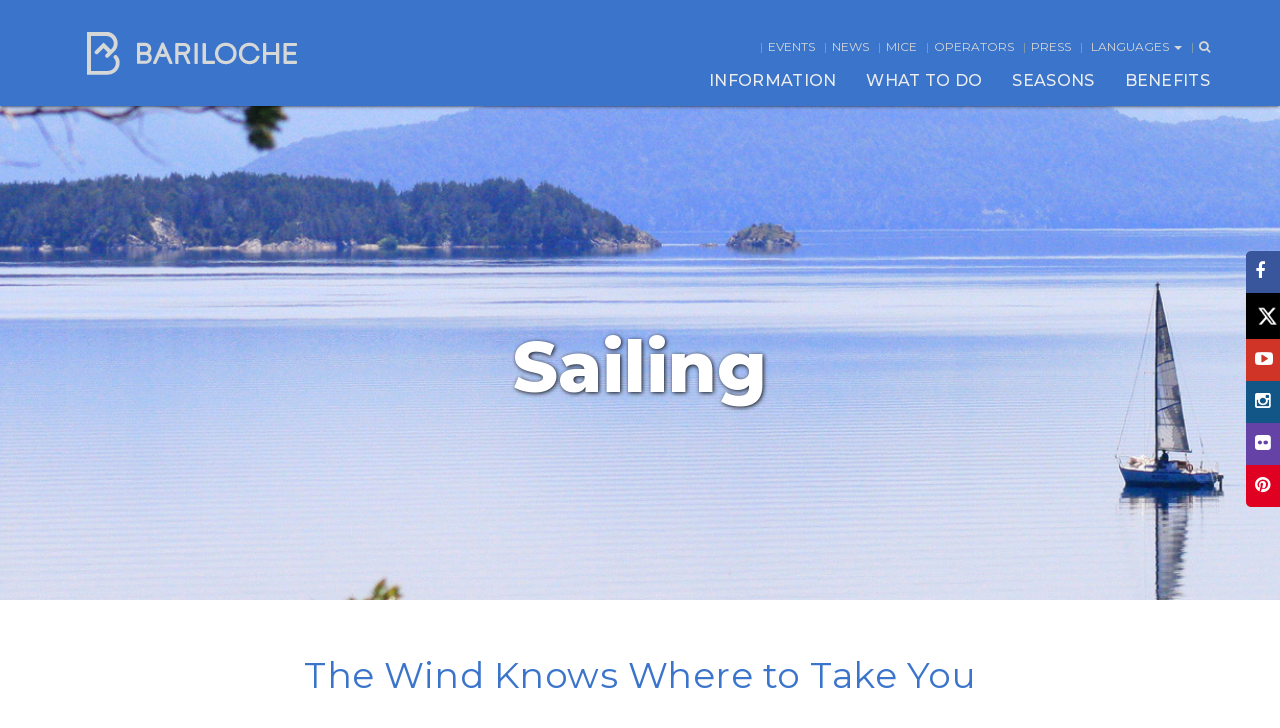

--- FILE ---
content_type: text/html; charset=UTF-8
request_url: https://barilocheturismo.gob.ar/en/sailing
body_size: 16104
content:
<!DOCTYPE html>
<html lang="en">
<head>
	<meta charset="utf-8">
	<title>Sailing - Adventure - Bariloche - Tourism Official Website</title>

<!-- Google tag (gtag.js) -->
<script async src="https://www.googletagmanager.com/gtag/js?id=G-MWWZG1CXV1"></script>
<script>
  window.dataLayer = window.dataLayer || [];
  function gtag(){dataLayer.push(arguments);}
  gtag('js', new Date());

  gtag('config', 'G-MWWZG1CXV1');
</script>


	<meta name="google-site-verification" content="ecUou-gODy7rcQQ9CmXiKsk4UfWcgq7peCirjVYn4UM" />
	<meta http-equiv="X-UA-Compatible" content="IE=edge">
    <meta name="viewport" content="width=device-width, initial-scale=1">
	<meta name="description" content="Enjoy a day of sail and sun. Sail into the typical silence of the Andean lakes and explore a wonderful nature.">
	<meta name="keywords" content="">
	<meta property="og:url" content="https://barilocheturismo.gob.ar/">
	<meta property="og:description" content="Enjoy a day of sail and sun. Sail into the typical silence of the Andean lakes and explore a wonderful nature." />
	<meta property="og:image" content="https://barilocheturismo.gob.ar/images/og_logo_bariloche_2018.png">
	<meta property="og:title" content="Sailing - Adventure - Bariloche - Tourism Official Website">
	<meta property="og:type" content="website">
	<meta property="og:site_name" content="Bariloche Turismo">
	<link rel="apple-touch-icon" sizes="57x57" href="https://barilocheturismo.gob.ar/apple-icon-57x57.png">
	<link rel="apple-touch-icon" sizes="60x60" href="https://barilocheturismo.gob.ar/apple-icon-60x60.png">
	<link rel="apple-touch-icon" sizes="72x72" href="https://barilocheturismo.gob.ar/apple-icon-72x72.png">
	<link rel="apple-touch-icon" sizes="76x76" href="https://barilocheturismo.gob.ar/apple-icon-76x76.png">
	<link rel="apple-touch-icon" sizes="114x114" href="https://barilocheturismo.gob.ar/apple-icon-114x114.png">
	<link rel="apple-touch-icon" sizes="120x120" href="https://barilocheturismo.gob.ar/apple-icon-120x120.png">
	<link rel="apple-touch-icon" sizes="144x144" href="https://barilocheturismo.gob.ar/apple-icon-144x144.png">
	<link rel="apple-touch-icon" sizes="152x152" href="https://barilocheturismo.gob.ar/apple-icon-152x152.png">
	<link rel="apple-touch-icon" sizes="180x180" href="https://barilocheturismo.gob.ar/apple-icon-180x180.png">
	<link rel="icon" type="image/png" sizes="192x192"  href="https://barilocheturismo.gob.ar/android-icon-192x192.png">
	<link rel="icon" type="image/png" sizes="32x32" href="https://barilocheturismo.gob.ar/favicon-32x32.png">
	<link rel="icon" type="image/png" sizes="96x96" href="https://barilocheturismo.gob.ar/favicon-96x96.png">
	<link rel="icon" type="image/png" sizes="16x16" href="https://barilocheturismo.gob.ar/favicon-16x16.png">
	<link rel="shortcut icon" href="https://barilocheturismo.gob.ar/favicon.ico" type="image/x-icon">
	<link rel="icon" href="https://barilocheturismo.gob.ar/favicon.ico" type="image/x-icon">
	<link rel="manifest" href="/manifest.json">
	<meta name="msapplication-TileImage" content="/ms-icon-144x144.png">

	<link rel="stylesheet" type="text/css" href="https://barilocheturismo.gob.ar/css/bootstrap.min.css?v=22" />
	<link rel="stylesheet" type="text/css" href="https://barilocheturismo.gob.ar/css/animate.min.css?v=22" />

	<link rel="stylesheet" type="text/css" href="https://barilocheturismo.gob.ar/css/font-awesome.min.css?v=22" />
	<link rel="stylesheet" type="text/css" href="https://barilocheturismo.gob.ar/css/weather-icons.min.css?v=22" />
	<link rel="stylesheet" type="text/css" href="https://barilocheturismo.gob.ar/css/jquery-ui.min.css?v=22" />
	<link rel="stylesheet" type="text/css" href="https://barilocheturismo.gob.ar/css/keyframes.min.css?v=22" />

			<link rel="stylesheet" type="text/css" href="https://barilocheturismo.gob.ar/csspreviaje/style_previaje_logos.css?v=20092017">
	<link rel="stylesheet" type="text/css" href="https://barilocheturismo.gob.ar/css/nav-buttons.css?v=20092017">
	<link rel="stylesheet" type="text/css" href="https://barilocheturismo.gob.ar/css/style_akamizado.css?v=20092018">
	<link rel="stylesheet" type="text/css" href="https://barilocheturismo.gob.ar/css/overrides_en.css?v=22" />
	<link rel='stylesheet' type='text/css' href='https://fonts.googleapis.com/css?family=Raleway:400,500,300,600,700,800'>
	<link rel='stylesheet' type='text/css' href='https://fonts.googleapis.com/css?family=Open+Sans:400,300,600,700'>
	<link rel='stylesheet' type='text/css' href='https://fonts.googleapis.com/css?family=Roboto:400,300,700,500'>
	<link rel="stylesheet" type='text/css' href="https://fonts.googleapis.com/css?family=Spectral:500i|Montserrat:400,500,700" >
	<link rel="stylesheet" type='text/css' href="https://fonts.googleapis.com/css?family=Montserrat:400,500,600,700,800&display=swap" >


	<script type="text/javascript" src="https://barilocheturismo.gob.ar/js/jquery.min.js"></script>
	<script type="text/javascript" src="https://barilocheturismo.gob.ar/js/bootstrap.min.js"></script>
	<script type="text/javascript" src="https://barilocheturismo.gob.ar/js/jquery.mobile.custom.min.js"></script>
	<script type="text/javascript" src="https://barilocheturismo.gob.ar/js/jquery-ui.min.js"></script>
	<script type="text/javascript" src="https://barilocheturismo.gob.ar/js/lang_es.js"></script>
	<script type="text/javascript" src="https://barilocheturismo.gob.ar/js/jquery.simpleWeather.js"></script>


	<!-- SCROLL -->
		<script type="text/javascript" src="https://barilocheturismo.gob.ar/js/jquery.mThumbnailScroller.min.js"></script>
	<link rel="stylesheet" type="text/css" href="https://barilocheturismo.gob.ar/css/jquery.mCustomScrollbar.min.css?v=22" />
	<link rel="stylesheet" type="text/css" href="https://barilocheturismo.gob.ar/css/jquery.mThumbnailScroller.min.css?v=22" />
	<script type="text/javascript" src="https://barilocheturismo.gob.ar/js/jquery.mCustomScrollbar.concat.min.js"></script>
			<!-- CONTACTO -->
	<script type="text/javascript" src="https://barilocheturismo.gob.ar/js/jquery.validate_en.js"></script>
	<script type="text/javascript" src="https://barilocheturismo.gob.ar/js/jquery-confirm.min.js"></script>
	<link rel="stylesheet" type="text/css" href="https://barilocheturismo.gob.ar/css/jquery-confirm.min.css?v=22" />
			<!-- REDES -->
	<script type="text/javascript" src="https://barilocheturismo.gob.ar/js/instafeed.min.js"></script>
			<!-- AVIONES -->
	<script type="text/javascript" src="https://barilocheturismo.gob.ar/js/countUp.min.js"></script>
	<script type="text/javascript" src="https://barilocheturismo.gob.ar/js/waypoints.min.js"></script>
	
	<script type="text/javascript" src="https://barilocheturismo.gob.ar/js/include.js"></script>


		<link rel="alternate" hreflang="es" href="https://barilocheturismo.gob.ar/es/aventura-nautica">
	<link rel="alternate" hreflang="br" href="https://barilocheturismo.gob.ar/br/navegacao">
	<link rel="alternate" hreflang="en" href="https://barilocheturismo.gob.ar/en/sailing">
	
	<script type="text/javascript">
		var base_url = 'https://barilocheturismo.gob.ar/';
		var lang = 'en';
	</script>

	<!--  -->
	<!-- Google Tag Manager -->
	<script>(function(w,d,s,l,i){w[l]=w[l]||[];w[l].push({'gtm.start':
	new Date().getTime(),event:'gtm.js'});var f=d.getElementsByTagName(s)[0],
	j=d.createElement(s),dl=l!='dataLayer'?'&l='+l:'';j.async=true;j.src=
	'https://www.googletagmanager.com/gtm.js?id='+i+dl;f.parentNode.insertBefore(j,f);
	})(window,document,'script','dataLayer','GTM-WXCSJXP');</script>
	<!-- End Google Tag Manager -->


</head>
<style>
.wrapper-menu ul.menu-top-list > li:before {
    padding-right: 5px;
    padding-left: 5px;
}


@media (max-width: 1200px) and (min-width:768px ){
    .wrapper-menu ul.menu-top-list > li {
	    font-size: 11px;
	    letter-spacing: -0.3px;
	    font-weight: normal;
	}
	.wrapper-menu ul.menu-top-list > li:before {
    	padding-right: 3px;
    	padding-left: 3px;
	}
}

.previaje-logos{
	display: none;
}

.wrapper-menu #logo-mobile {
    width: 210px;
    height: 40px;
    margin-left: 2rem;
    overflow: hidden;
    text-indent: -999px;
    background: url(https://barilocheturismo.gob.ar/images/home_new/logo-bariloche-mobile.svg?v1) center left no-repeat;
    background-size: contain;
    position: absolute;
	top: 6px; }

	/* .reserva-wrapper {
		position: relative !important;
		background-color: #94DDFF;
		height: 35px;
	}
	.reserva-inner {position: relative !important;}
	.reserva {
		display: flex;
		background-color: #94DDFF;
		height:35px;
		position: absolute;
		z-index: 22;
		justify-content: center;
		align-items: center;
	}
	.reserva:first-of-type {left: 0;}
	.reserva:last-of-type {
		right: 0;
	}
	.reserva-item {
		display: flex;
		justify-content: center;
		height: 100%;
		align-items: center;
		padding: 0 20px;
		font-family: 'Montserrat', sans-serif;
		font-size: 16px;
		font-weight: bold;
		text-transform: uppercase;
	}
	.reserva-img {

	}
	.reserva-cta {
		background-color: #D54783;
		color: #fff;
		cursor: pointer;
	}
	.reserva-text {
		color: #3b75cb;
	}

	.item-l {
    font-size: 26px;
    padding-left: 40px;
    padding-right: 40px;
	}

	.item-p {
	    background-color: #3B75CB;
	} */

	.popup-wrapper {
		position: absolute;
		width: 100%;
		height: 100vh;
		background-color: rgba(0,0,0, .4);
		z-index:9999;
		top: 0;
		display: none;
	}

	.popup-inner {
		background-color: #fff;
		width: 45%;
		/* height:50%; */
		margin: auto;
		padding: 10px 10px 40px 10px;
		border-radius: 8px;
		display: flex;
		flex-direction: column;
	}

	.popup-inner .popup-item {
		display: flex;
	}

	.popup-box {
		align-self: flex-end;
		flex-direction: column;
		cursor: pointer;
	}

	.popup-box .popup-box_cta {
		padding:5px 10px;
		background-color: #a9a9a9;
		border-radius: 4px;
		color: #fff;
		font-size: 16px;
		font-weight: bold;
		font-family: 'Montserrat', sans-serif;
	}

	.popup-logo {
		justify-content: center;
		padding: 2rem 0 2.5rem 0;
	}

	.popup-text {
		width: 85%;
		text-align: center;
		align-self: center;
		flex: 1;
		font-size: 17px;
		color: #243b95;
		font-weight: 500;
		flex-direction: column;
	}

	.popup-text p a {
		color: #243b95;
		text-decoration: underline;
	}

	.popup-text p:last-of-type {
		margin-bottom: 3rem;
		margin-top: 2rem;
	}

	.popup-check {
		flex-direction: row;
		width: 80%;
		margin: auto;
		align-items: center;
		justify-content: center;
	}

	.popup-check p {
		font-size: 14px;
		margin: 0;
		margin-left: .5rem;
		text-align: center;
	}

	.popup-button {
		align-self: center;
		width: 100%;
		display: flex;
		justify-content: center;
		color: #fff;
		margin-top: 2.5rem;
	}

	.popup-button button {
		background-color: #3b75cb;
		width: 50%;
		font-weight: bold;
		font-family: 'Montserrat', sans-serif;
		border: none;
		outline: none;
		padding: 10px 0;
		letter-spacing: 1.7px;
	}

	.popup-button button.disabled {
		background-color: #eee;
	}

	.d-flex {display: flex}
	.d-none {display: none}

	@media (max-width: 1030px) {
		.popup-inner {width: 65%;}
	}

	@media (max-width: 767px) {
		
		


		/* .reserva-item {
			padding: 0 7px;
			font-size: 9px;
		}

		.item-l {
			padding-left: 13px;
			padding-right: 13px;
			font-size: 13px;
			margin-left: 3px;
	}

		.item-p {
			font-size: 10px;
	}

		.item-r {
			font-size: 10px;
		} */


		.popup-inner {
			width: 90%;
			height: auto;
		}

		.popup-text {
			font-size: 14px;
			width: 90%;
		}

		.popup-check {
			width: 90%;
			align-items: unset;
		}

		.popup-check p {
			margin-left: 1rem;
			font-size: 10px;
		}


		 .primavera h2{
			 line-height:50px;
			 letter-spacing: 7.3px;
		 }
	}

	@media (max-width: 550px) {
		/* .reserva-wrapper {
			height: 70px;
		}
		.reserva-inner {
			display: flex;
			flex-direction: column;
		}
		.reserva {
			position: relative;
			width: 100%;
		} */
	}

	.popup-inner {
		background-color: #fff;
		width: 45%;
		/* height:50%; */
		margin: auto;
		padding: 10px 10px 40px 10px;
		border-radius: 8px;
		display: flex;
		flex-direction: column;
	}

	.popup-inner .popup-item {
		display: flex;
	}

	.popup-box {
		align-self: flex-end;
		flex-direction: column;
		cursor: pointer;
	}

	.popup-box .popup-box_cta {
		padding:5px 10px;
		background-color: #a9a9a9;
		border-radius: 4px;
		color: #fff;
		font-size: 16px;
		font-weight: bold;
		font-family: 'Montserrat', sans-serif !important;
	}

	.popup-logo {
		justify-content: center;
		padding: 2rem 0 2.5rem 0;
	}

	.popup-text {
		width: 80%;
		text-align: center;
		align-self: center;
		flex: 1;
		font-size: 17px;
		color: #243b95;
		font-weight: 500;
		flex-direction: column;
		font-family: 'Montserrat', sans-serif !important;
	}

	.popup-text p a {
		color: #243b95;
		text-decoration: underline;
	}

	.popup-text p:last-of-type {
		margin-bottom: 3rem;
		margin-top: 2rem;
	}

	.popup-check {
		flex-direction: row;
		width: 70%;
		margin: 1rem auto 1.5rem auto;
		justify-content: center;
		align-items: center;
		font-family: 'Montserrat', sans-serif !important;
	}

	.popup-check p {
		font-size: 14px;
		margin: 0;
		margin-left: .5rem;
		text-align: center;
	}

	.popup-button {
		align-self: center;
		width: 100%;
		display: flex;
		justify-content: center;
		color: #fff;
		margin-top: 1rem;
	}

	.popup-button button {
		background-color: #3b75cb;
		width: 50%;
		font-weight: bold;
		font-family: 'Montserrat', sans-serif;
		border: none;
		outline: none;
		padding: 10px 0;
		letter-spacing: 1.7px;
	}

	.popup-button button.disabled {
		background-color: #eee;
	}

	.d-flex {display: flex}
	.d-none {display: none}

	@media (max-width: 767px) {
		/* .reserva-item {
			padding: 0 7px;
		}

		.item-l {
			font-size:13px;
		}

		.item-r {
			font-size: 10px;
		} */

		.popup-inner {
			width: 90%;
			height: 70%;
		}

		.popup-text {
			font-size: 14px;
			width: 90%;
		}

		.popup-check {
			width: 90%;
			align-items: unset;
		}

		.popup-check p {
			margin-left: 1rem;
		}
		
		
		
	}
/*-----------------------------
updates by vizolini centurion
-----------------------------*/

.reserva:first-of-type {

    padding-right: 15px;
}
.reserva-inner {
	/* text-align:center; */
	display:table;
}

.reserva-item.reserva-text {

	display:none;
}
.reserva {
	width:200px;
	background-color:transparent;
	justify-content:left;
	position:relative;
	display:table-cell;
}
.reserva-item {

    border-top-right-radius: 50px;
    border-bottom-right-radius: 50px;
 	width:100%;
}

.wrapper-menu #navigationbar.scrolled {
    .reserva-wrapper: 82px;
}



/*----20.04.22 compre agora----*/


.compre-agora {
	display:none;
	float:right;
}

@media (max-width: 997px) {
	.compre-agora {

		left: 0;
    		right: 0;
    		margin-left: auto;
    		margin-right: auto;
		position:absolute;
		top: 60px;
		width:240px;
	}

}
.std-carousel-slide {
    min-height: 600px;
}






ul.socialbar > li:nth-child(5) {
 
    border-bottom-left-radius: 0px;
}
ul.socialbar > li:nth-child(6) {

    border-bottom-left-radius: 5px;
}



@media (max-width: 990px) {
	
		.zponzor-cuotasimple {
			margin-top:30px !important;
		}
}


	
	
/* x icon */ 
ul.socialbar > li > a > svg {
  padding-top: 7px;
  padding-left: 5px;
  font-size: 18px;
  transition: transform 150ms ease-in-out, -webkit-transform 150ms ease-in-out;
  will-change: transform;
	transform: scale(0.8);
}
ul.socialbar > li > a > svg:hover {
  -webkit-transform: scale(1.1);
  -ms-transform: scale(1.1);
      transform: scale(1.1);
}
ul.socialbar > li:nth-child(2) {
    background-color: #000;
}	
	
</style>

<body>
	<!-- Google Tag Manager (noscript) -->
	<noscript><iframe src="https://www.googletagmanager.com/ns.html?id=GTM-WXCSJXP"
	height="0" width="0" style="display:none;visibility:hidden"></iframe></noscript>
	<!-- End Google Tag Manager (noscript) -->
	<!-- ======================== -->
	<!-- >>> MENU NAV         <<< -->
	<!-- ======================== -->
	<div class="wrapper wrapper-menu">
		<nav class="wrapper navbar navbar-default navbar-fixed-top" id="navigationbar">
			<div class="previaje-logos">
				<div class="previaje-logos__logos">
					<img style="padding-right: 25px" src="https://barilocheturismo.gob.ar/images/previaje/logo_ministerio_turismo.png" alt="Ministerio de Turismo">
					<img src="https://barilocheturismo.gob.ar/images/previaje/logo_safe_travels.png" alt="Safe Travels">
				</div>
			</div>
			<div class="container container-menu">
				<div class="navbar-header">
					<button type="button" class="navbar-toggle" id="navbar-toggle">
						<span class="icon-bar"></span>
						<span class="icon-bar"></span>
						<span class="icon-bar"></span>
						<span class="icon-bar"></span>
					</button>
				</div>
				<a href="https://barilocheturismo.gob.ar/en" id="logo-mobile" class="visible-xs"></a>
				<ul class="menu-top-list visible-xs">
					<li class="menu-weather-icon"></li>
					<li class="menu-weather-temp"></li>
				</ul>
				<div class="row hidden-xs">
					<div class="col-sm-1 col-md-3 col-lg-4" >
						<a href="https://barilocheturismo.gob.ar/en">
							<div id="logo" class="navbar-logo">
								<div>

								</div>
								<div class="bariloche-title">
									<h1>Bariloche</h1>
									<!--<img src="https://barilocheturismo.gob.ar/images/logos/quiero-estar-ahi.png" alt="Bariloche Logo" class="">-->
									<!-- <span class="quiero-estar-ahi">I Wanna Be Part of It!</span>
									<span class="patagonia">PATAGONIA - ARGENTINA</span> -->
								</div>
							</div>
						</a>
					</div>
					<div class="col-sm-11 col-md-9 col-lg-8">
						<ul class="form-search hidden" id="form-search">
							<li><input type="text" class="input-search" id="frmSearch" placeholder="Type here to search…"></li>
							<li><button type="submit" class=""><i class="fa fa-search"></i></button></li>
							<li><button class="btn-fa-remove" id="close-search" type="button"><i class="fa fa-remove"></i></button></li>
							<li id="searchResults"></li>
						</ul>
						<ul class="menu-top-list">
							<li class="menu-weather-icon"></li>
							<li class="menu-weather-temp"></li>
                     		<li><a href="https://barilocheturismo.gob.ar/en/events">Events</a></li>
							<li><a href="https://barilocheturismo.gob.ar/en/news">News</a></li>
							<li><a href="https://barilocheturismo.gob.ar/en/corporate-tourism">Mice</a></li>
							<li><a href="https://barilocheturismo.gob.ar/en/operators">Operators</a></li>
							<li><a href="https://barilocheturismo.gob.ar/en/press">Press</a></li>

							<li class="dropdown">
								<a href="#" class="dropdown-toggle" data-toggle="dropdown" role="button" aria-haspopup="true" aria-expanded="false" >LANGUAGES <span class="caret"></span></a>
								<ul class="dropdown-menu in" style="z-index: 10000;">
																			<li><a href="https://barilocheturismo.gob.ar/es/aventura-nautica">ESPAÑOL</a></li>
										<li><a href="https://barilocheturismo.gob.ar/en/sailing">ENGLISH</a></li>
										<li><a href="https://barilocheturismo.gob.ar/br/navegacao">PORTUGUÊS</a></li>
																	</ul>
							</li>
							<li id="open-search"><a><i class="fa fa-search"></i></a></li>
						</ul>
					</div>
				</div>
				<div class="collapse navbar-collapse" id="navbar-collapse">
					<ul class="nav navbar-nav navbar-right hidden-xs" role="menu" id="mainmenunav">
						<li class="popup-menu-hover" role="menuitem" data-target="0"><a href="javascript:void(0)" class="_page-scroll main-menu-item">INFORMATION</a></li>
						<li class="popup-menu-hover" role="menuitem" data-target="1"><a href="javascript:void(0)" class="_page-scroll main-menu-item">WHAT TO DO</a></li>
						<li class="popup-menu-hover" role="menuitem" data-target="3"><a href="javascript:void(0)" class="_page-scroll main-menu-item">SEASONS</a></li>
						<li class="popup-menu-hover" role="menuitem" data-target="2"><a href="javascript:void(0)" class="_page-scroll main-menu-item">BENEFITS</a></li>
					</ul>
				</div><!-- collapse -->
				<nav class="popup-menu-slider"><!-- start slide menu -->

											<div class="container popup-menu popup-menu-one" id="popmenu-item-0">
	<div class="row popup-indicators">
		<i class="col-xs-12 fa fa-caret-up popup-indicator  one"></i>
	</div>
	<div class="row popup-menu-box">
		<div class="col-sm-4">
			<div class="row">
				<div class="col-xs-12">
					<a href="https://barilocheturismo.gob.ar/en/buscar-prestadores/agencias-de-viaje" class="popup-thumb-link agencias-de-viajes">
					
					</a>
				</div>
				<div class="col-xs-12">
					<a href="https://barilocheturismo.gob.ar/en/find-accommodation"  class="popup-thumb-link buscar-alojamiento">
						<!--<span class="description"><i class="fa fa-chevron-right"></i></span>-->
					</a>
				</div>
			</div>
		</div>
		<div class="col-sm-4">
			<ul class="slide-menu">
				<li class="heading"><span>Useful Tips</span></li>
				<li><a href="https://barilocheturismo.gob.ar/en/about-bariloche">About Bariloche</a></li>
				<li><a href="https://barilocheturismo.gob.ar/en/maps">Maps</a></li>
				<li><a href="https://barilocheturismo.gob.ar/en/how-to-get-there">How to get there</a></li>
				<li><a href="https://barilocheturismo.gob.ar/en/buscar-prestadores/agencias-de-viaje">Travel Agency</a></li>
				<li><a href="https://barilocheturismo.gob.ar/en/useful-phone-numbers">Useful Phone Numbers</a></li>
								<li><a href="https://barilocheturismo.gob.ar/en/photos-and-videos">Photos and Videos</a></li>
				<li><a href="https://barilocheturismo.gob.ar/en/faq">FAQ</a></li>
				<li><a href="https://barilocheturismo.gob.ar/en/contact-us">Contact Us</a></li>

			</ul>
		</div>
		<div class="col-sm-4">
			<ul class="slide-menu">
				<li class="heading o-information-heading"><span>Accommodation and Transportation</span></li>
				<li><a href="https://barilocheturismo.gob.ar/en/find-accommodation">Find Accommodation</a></li>
				<li><a href="https://barilocheturismo.gob.ar/en/buscar-prestadores/alquiler-de-autos">Car Rental</a></li>
				<li><a href="https://barilocheturismo.gob.ar/en/public-transportation">Public Transportation</a></li>
				<li><a href="https://barilocheturismo.gob.ar/en/"></a></li>
			</ul>
		</div>
	</div>
</div><!-- popup menu item  2-->
<div class="container popup-menu" id="popmenu-item-1">
	<div class="row popup-indicators">
		<i class="col-xs-12 fa fa-caret-up popup-indicator  two"></i>
	</div>
	<div class="row popup-menu-box">
		<div class="col-md-3 col-sm-6 hidden-sm">
			<div class="row">
				<div class="col-xs-12">
					<a href="https://barilocheturismo.gob.ar/en/adventure" class="popup-thumb-link aventura-aventura">
						<span class="description">Adventure<i class="fa fa-chevron-right"></i></span>
					</a>
				</div>
				<div class="col-xs-12">
					<a href="https://barilocheturismo.gob.ar/en/discover-night-life" class="popup-thumb-link vida-nocturna">
						<span class="description">Night Life<i class="fa fa-chevron-right"></i></span>
					</a>
				</div>
			</div>
		</div>
		<div class="col-sm-4 col-md-3">
			<ul class="slide-menu">
				<li class="heading"><span>Gastronomy</span></li>
				<li><a href="https://barilocheturismo.gob.ar/en/discover-gastronomy">Discover Gastronomy</a></li>
				<li><a href="https://barilocheturismo.gob.ar/en/buscar-casas-de-te">Tea Houses</a></li>
				<li><a href="https://barilocheturismo.gob.ar/en/buscar-chocolateria">Chocolate Shops</a></li>
				<li><a href="https://barilocheturismo.gob.ar/en/buscar-confiteria">Patisseries</a></li>
				<li><a href="https://barilocheturismo.gob.ar/en/buscar-restaurante">Restaurants</a></li>
				<li><a href="https://barilocheturismo.gob.ar/en/breweries">Breweries</a></li>
			</ul>
			<ul class="slide-menu">
				<li class="heading"><span>Night Life</span></li>
				<li><a href="https://barilocheturismo.gob.ar/en/discover-night-life">Discover Night Life</a></li>
				<li><a href="https://barilocheturismo.gob.ar/en/buscar-bares-y-pubs">Bars and Pubs</a></li>
				<li><a href="https://barilocheturismo.gob.ar/en/discos">Discos</a></li>
				<li><a style="font-family: Montserrat;text-transform: uppercase;font-weight: bold;color: #3b75cb;font-size: 13px;" href="https://barilocheturismo.gob.ar/en/experiences">Experiences</a></li>
			</ul>
			
		</div>
		<div class="col-sm-4 col-md-3">
			<ul class="slide-menu">
				<li class="heading"><span>Adventure</span></li>
				<li><a href="https://barilocheturismo.gob.ar/en/discover-adventure">Discover Adventure</a></li>
														<li><a href="https://barilocheturismo.gob.ar/en/canopy">Canopy Zip-lining</a></li>
										<li><a href="https://barilocheturismo.gob.ar/en/climbing">Climbing</a></li>
										<li><a href="https://barilocheturismo.gob.ar/en/hiking">Hiking</a></li>
										<li><a href="https://barilocheturismo.gob.ar/en/horseback-riding">Horseback Riding</a></li>
										<li><a href="https://barilocheturismo.gob.ar/en/kayaking">Kayaking</a></li>
										<li><a href="https://barilocheturismo.gob.ar/en/kitesurfing">Kitesurfing</a></li>
										<li><a href="https://barilocheturismo.gob.ar/en/huts">Lodges</a></li>
										<li><a href="https://barilocheturismo.gob.ar/en/mountain-bike">Mountain Bike</a></li>
										<li><a href="https://barilocheturismo.gob.ar/en/paragliding">Paragliding</a></li>
										<li><a href="https://barilocheturismo.gob.ar/en/rafting">Rafting</a></li>
										<li><a href="https://barilocheturismo.gob.ar/en/sailing">Sailing</a></li>
										<li><a href="https://barilocheturismo.gob.ar/en/scuba-diving">Scuba Diving</a></li>
										<li><a href="https://barilocheturismo.gob.ar/en/sport-fishing">Sport Fishing</a></li>
										<li><a href="https://barilocheturismo.gob.ar/en/stand-up-rafting">Stand Up Rafting</a></li>
										<li><a href="https://barilocheturismo.gob.ar/en/stand-up-paddling">Standup Paddleboarding</a></li>
							</ul>
		</div>
		<div class="col-sm-4 col-md-3">
			<ul class="slide-menu">
				<li class="heading"><span>Activities</span></li>
				<li><a href="https://barilocheturismo.gob.ar/en/discover-the-activities">Discover the Activities</a></li>
														<li><a href="https://barilocheturismo.gob.ar/en/golf">Golf</a></li>
										<li><a href="https://barilocheturismo.gob.ar/en/grasslands">Grasslands</a></li>
										<li><a href="https://barilocheturismo.gob.ar/en/ground-trips">Ground Trips</a></li>
										<li><a href="https://barilocheturismo.gob.ar/en/lake-tours">Lake Tours</a></li>
										<li><a href="https://barilocheturismo.gob.ar/en/lakes-and-beaches">Lakes and Beaches</a></li>
										<li><a href="https://barilocheturismo.gob.ar/en/mounts">Mountains</a></li>
										<li><a href="https://barilocheturismo.gob.ar/en/sightseeing">Sightseeing</a></li>
										<li><a href="https://barilocheturismo.gob.ar/en/ski-and-snow">Ski and Snow</a></li>
										<li><a href="https://barilocheturismo.gob.ar/en/train-tours">Train</a></li>
										<li><a href="https://barilocheturismo.gob.ar/en/viaje-de-egresados">Young Turism</a></li>
							</ul>
			<ul class="slide-menu">
				<li class="heading"><span>Culture and Entertainment</span></li>
													<li><a href="https://barilocheturismo.gob.ar/en/arts-and-handcrafts-market">Arts and Handcrafts Market</a></li>
									<li><a href="https://barilocheturismo.gob.ar/en/museums">Culture</a></li>
									<li><a href="https://barilocheturismo.gob.ar/en/leisure">Leisure</a></li>
									<li><a href="https://barilocheturismo.gob.ar/en/places-of-interest">Places of Interest</a></li>
							</ul>
		</div>
	</div>
</div><!-- popup menu item -->
<div class="container popup-menu popup-menu-three" id="popmenu-item-2">
	<div class="row popup-indicators">
		<i class="col-xs-12 fa fa-caret-up popup-indicator  three"></i>
	</div>
	<div class="row popup-menu-box">
		<div class="col-sm-12">
			<div class="row">				
				<div class="col-xs-12">
					<ul class="slide-menu">
						<li class="heading"><a href="https://barilocheturismo.gob.ar/en/promotions">Benefits</a></li>
					</ul>
				</div>
				<div class="col-xs-12">
					<a href="https://barilocheturismo.gob.ar/en/promotions" class="popup-thumb-link promotion descubri-descuento">					
					</a>
				</div>				
			</div>
		</div>
	</div>
</div><!-- popup menu item -->
<div class="container popup-menu" id="popmenu-item-3">
	<div class="row popup-indicators">
		<i class="col-xs-12 fa fa-caret-up popup-indicator  four"></i>
	</div>
	<div class="row popup-menu-box">
		<div class="col-md-3 col-sm-6">
			<div class="row">
				<div class="col-xs-12">
					<ul class="slide-menu">
						<li class="heading"><a href="https://barilocheturismo.gob.ar/en/summer">Summer</a></li>
					</ul>
				</div>
				<div class="col-xs-12">
					<a href="https://barilocheturismo.gob.ar/en/summer"><img src="https://barilocheturismo.gob.ar/images/home/thumb-verano.jpg?v3" class="popup-thumb-season" alt="menu"></a>
				</div>
			</div>
		</div>
		<div class="col-md-3 col-sm-6">
			<div class="row">
				<div class="col-xs-12">
					<ul class="slide-menu">
						<li class="heading"><a href="https://barilocheturismo.gob.ar/en/fall">Fall</a></li>
					</ul>
				</div>
				<div class="col-xs-12">
					<a href="https://barilocheturismo.gob.ar/en/fall"><img src="https://barilocheturismo.gob.ar/images/home/thumb-otono.jpg?v3" class="popup-thumb-season" alt="menu"></a>
				</div>
			</div>
		</div>
		<div class="clearfix visible-sm-block"></div>
		<div class="col-md-3 col-sm-6">
			<div class="row">
				<div class="col-xs-12">
					<ul class="slide-menu">
						<li class="heading"><a href="https://barilocheturismo.gob.ar/en/winter">Winter</a></li>
					</ul>
				</div>
				<div class="col-xs-12">
					<a href="https://barilocheturismo.gob.ar/en/winter"><img src="https://barilocheturismo.gob.ar/images/home/thumb-invierno.jpg?v3" class="popup-thumb-season" alt="menu"></a>
				</div>
			</div>
		</div>
		<div class="col-md-3 col-sm-6">
			<div class="row">
				<div class="col-xs-12">
					<ul class="slide-menu">
						<li class="heading"><a href="https://barilocheturismo.gob.ar/en/spring">Spring</a></li>
					</ul>
				</div>
				<div class="col-xs-12">
					<a href="https://barilocheturismo.gob.ar/en/spring"><img src="https://barilocheturismo.gob.ar/images/home/thumb-primavera.jpg?v3" class="popup-thumb-season" alt="menu"></a>
				</div>
			</div>	
		</div>
	</div>
</div><!-- popup menu item -->
									</nav>
			</div>
            
            
            
			<div class="navbar-fixed-top nav-buttons" id="navReservas">

				<div class="container">

					<div class="compre-agora"><img src="https://barilocheturismo.gob.ar/images/compre-agora.png" usemap="#compreAgoraImageMap" id="compreAgoraImage">
                      <map name="compreAgoraImageMap">
                        <area shape="rect" coords="3,34,56,66" href="https://materiais.agaxturviagens.com.br/bariloche-exclusivo-agaxtur-2022" target="_blank">
                        <area shape="rect" coords="66,33,122,68" href="https://www.decolar.com/ofertas-viagens/turismo-bariloche" target="_blank">
                        <area shape="rect" coords="125,33,178,69" href="https://mondialeturismo.com.br/" target="_blank">
                        <area shape="rect" coords="185,34,233,70" href="https://www.cvc.com.br/pacotes-turisticos/v2/search?isCart=1&IataOri=SAO&IataDes=BRC&CheckIn=2022-06-09&CheckOut=2022-06-15&Rooms=1&Adults=2&Children=0&ChildAges=&ZoneIdOrigin=9626&ZoneId=36&OriginDesc=S%C3%A3o%20Paulo,%20S%C3%A3o%20Paulo&DestinationDesc=Bariloche,%20Rio%20Negro&DestinationLat=-41.15&DestinationLon=-71.3&Classes=eco&Direct=false&CityOrigin=S%C3%A3o%20Paulo&City=Bariloche&StateOrigin=S%C3%A3o%20Paulo&State=Rio%20Negro&CountryOrigin=Brasil&Country=Argentina" target="_blank">
                      </map>
					  
					</div>

					<div style="position: absolute; left: 0; right: 0; margin-left: auto; margin-right: auto; width: 200px; ">

							<!-- RESERVAS #60 -->
					</div>
				</div><!-- end container -->
			</div><!-- end navReservas -->            
            
            
            
             
 


			<div class="popup-wrapper" id="popup">
				<div class="popup-inner">
					<div class="popup-item popup-box" id="popup-closer">
						<div class="popup-box_cta">X</div>
					</div>
					<div class="popup-item popup-logo">'
						<img src="https://barilocheturismo.gob.ar/images/volvemos-pronto/desktop/reserva-popup-logo.png" alt="bariloche popup logo">
					</div>
					<div class="popup-item popup-text">
						<p>Ud. está saliendo del sitio oficial de Bariloche Turismo e ingresando a un motor de reservas donde encontrará prestadores habilitados de la ciudad.</p>
						<p>Previo a ingresar por favor lea los <a href="https://barilocheturismo.gob.ar/es/terminos">términos legales</a>.</p>
					</div>
					<div class="popup-item popup-check">
						<div>
						<input type="checkbox" name="" id="aceptarTyC">
						</div>
						<p>Acepto los términos legales para ingresar en el motor de reservas</p>
					</div>
					<div class="popup-item popup-button">
						<button class="disabled" id="popup-button" disabled>ACEPTAR</button>
					</div>
				</div>
			</div>



		</nav><!-- end slide menu -->
	</div>
	<!-- ======================== -->
	<!-- >>>  mobile menu    <<< -->
	<!-- ======================== -->
	<div class="wrapper wrapper-mobilemenu hidden-sm hidden-md hidden-lg">

					<nav class="container container-mobile-menu">
	<div class="row mobile-lang-box">
		<div class="col-xs-12">
			<span class="mobile-menu-selector-text">LANGUAGES</span>
			<ul class="mobile-lang-selector">
            											  
				<li><a class="mobile-menu-selector" href="https://barilocheturismo.gob.ar/es/aventura-nautica">ES</a></li>
				<li><a class="mobile-menu-selector" href="https://barilocheturismo.gob.ar/en/sailing">EN</a></li>
				<li><a class="mobile-menu-selector" href="https://barilocheturismo.gob.ar/br/navegacao">BR</a></li>
<!--
preview cambio menu 23.09.22
				<li><a class="mobile-menu-selector" href="https://barilocheturismo.gob.ar/es/sailing">ES</a></li>
				<li><a class="mobile-menu-selector" href="https://barilocheturismo.gob.ar/en/sailing">EN</a></li>
				<li><a class="mobile-menu-selector" href="https://barilocheturismo.gob.ar/br/sailing">BR</a></li>
-->

<!--
				<li><a class="mobile-menu-selector" href="https://barilocheturismo.gob.ar/es/aventura-nautica">ES</a></li>
				<li><a class="mobile-menu-selector" href="https://barilocheturismo.gob.ar/en/sailing">EN</a></li>
				<li><a class="mobile-menu-selector" href="https://barilocheturismo.gob.ar/br/navegacao">BR</a></li>
-->
			</ul>
		</div>
	</div>
	<ul class="row mobilemenu-list" id="mobilemenu-acordion" role="tablist" aria-multiselectable="true">
		<li class="col-xs-12"><!-- start panel-->
			<a class="collapsed" role="button" data-toggle="collapse" data-parent="#mobilemenu-acordion" href="#collapseMenuZero" aria-expanded="true" aria-controls="collapseMenuZero">
				   <i>
				   	<img src="https://barilocheturismo.gob.ar/images/icons/alojamiento-25px-19px.svg?v3" class="mobilemenu-sleep-icon" alt="hotel">
				   </i>
				<span>Find Accommodation</span>
			</a>
			<ul id="collapseMenuZero" class="row panel-collapse collapse">
				<li class="col-xs-12">
					<form class="form-inline" method="POST" name="search_hotel_mobile" id="search_hotel_mobile" action="https://barilocheturismo.gob.ar/en/buscar-hotel-por-nombre/">
						<div class="form-group">
							<input type="text" class="form-control mobilemenu-search-input" placeholder="Accommodation" id="search_hotel_input_mobile" name="search_hotel_input">
							<button class="btn  btn-primary mobilemenu-search-btn" type="submit">Search</button>
						</div>
					</form>

				</li>
			</ul>
		</li><!--end panel-->
		<li class="col-xs-12"><!-- start panel-->
			<a class="collapsed" role="button" data-toggle="collapse" data-parent="#mobilemenu-acordion" href="#collapseMenuOne" aria-expanded="true" aria-controls="collapseMenuOne">
				<i class="fa-stack">
				    <i class="fa fa-circle-thin fa-stack-2x"></i>
				    <i class="fa fa-info fa-stack-1x"></i>
				</i>
				<span>INFORMATION</span>
			</a>
			<ul id="collapseMenuOne" class="row panel-collapse collapse">
				<li class="col-xs-12"><a href="https://barilocheturismo.gob.ar/en/about-bariloche">About Bariloche</a></li>
				<li class="col-xs-12"><a href="https://barilocheturismo.gob.ar/en/maps">Maps</a></li>
				<li class="col-xs-12"><a href="https://barilocheturismo.gob.ar/en/how-to-get-there">How to get there</a></li>
				<li class="col-xs-12"><a href="https://barilocheturismo.gob.ar/en/buscar-prestadores/agencias-de-viaje">Travel Agency</a></li>
				<li class="col-xs-12"><a href="https://barilocheturismo.gob.ar/en/useful-phone-numbers">Useful Phone Numbers</a></li>
								<li class="col-xs-12"><a href="https://barilocheturismo.gob.ar/en/photos-and-videos">Photos and Videos</a></li>
				<li class="col-xs-12"><a href="https://barilocheturismo.gob.ar/en/faq">FAQ</a></li>
				<li class="col-xs-12"><a href="https://barilocheturismo.gob.ar/en/contact-us">Contact Us</a></li>
				<li class="col-xs-12"><a href="https://barilocheturismo.gob.ar/en/find-accommodation">Find Accommodation</a></li>
				<li class="col-xs-12"><a href="https://barilocheturismo.gob.ar/en/buscar-prestadores/alquiler-de-autos">Car Rental</a></li>
				<li class="col-xs-12"><a href="https://barilocheturismo.gob.ar/en/public-transportation">Public Transportation</a></li>
			</ul>
		</li><!--end panel-->
		<li class="col-xs-12">
			<a id="covid-redirect" href="https://barilocheturismo.gob.ar/en/coronavirus">Acerca del COVID-19</a>
		</li>
		<li class="col-xs-12"><!-- start panel-->
			<a class="collapsed" role="button" data-toggle="collapse" data-parent="#mobilemenu-acordion" href="#collapseMenuFour" aria-expanded="false" aria-controls="collapseMenuFour">
			
				    <i class="fa fa-cutlery fa-2x"></i>
			
				<span>Gastronomy</span>
			</a>
			<ul id="collapseMenuFour" class="row panel-collapse collapse">
				<li class="col-xs-12"><a href="https://barilocheturismo.gob.ar/en/discover-gastronomy">Discover Gastronomy</a></li>
				<li class="col-xs-12"><a href="https://barilocheturismo.gob.ar/en/buscar-casas-de-te">Tea Houses</a></li>
				<li class="col-xs-12"><a href="https://barilocheturismo.gob.ar/en/buscar-chocolateria">Chocolate Shops</a></li>
				<li class="col-xs-12"><a href="https://barilocheturismo.gob.ar/en/buscar-confiteria">Patisseries</a></li>
				<li class="col-xs-12"><a href="https://barilocheturismo.gob.ar/en/buscar-restaurante">Restaurants</a></li>
				<li class="col-xs-12"><a href="https://barilocheturismo.gob.ar/en/breweries">Breweries</a></li>
			</ul>
		</li><!-- end panel-->
		<li class="col-xs-12"><!-- start panel-->
			<a class="collapsed" role="button" data-toggle="collapse" data-parent="#mobilemenu-acordion" href="#collapseMenuFive" aria-expanded="false" aria-controls="collapseMenuFive">
				<i class="fa fa-glass fa-2x"></i>
				<span>Night Life</span>
			</a>
			<ul id="collapseMenuFive" class="row panel-collapse collapse">
				<li class="col-xs-12"><a href="https://barilocheturismo.gob.ar/en/discover-night-life">Discover Night Life</a></li>
				<li class="col-xs-12"><a href="https://barilocheturismo.gob.ar/en/buscar-bares-y-pubs">Bars and Pubs</a></li>
				
				<li class="col-xs-12"><a href="https://barilocheturismo.gob.ar/en/discos">Discos</a></li>
			</ul>
		</li><!-- end panel-->
		<li class="col-xs-12"><!-- start panel-->
			<a class="collapsed" role="button" data-toggle="collapse" data-parent="#mobilemenu-acordion" href="#collapseMenuSix" aria-expanded="false" aria-controls="collapseMenuSix">
				<i class="fa fa-bicycle fa-2x"></i>
				<span>Adventure</span>
			</a>
			<ul id="collapseMenuSix" class="row panel-collapse collapse">
				<li class="col-xs-12"><a href="https://barilocheturismo.gob.ar/en/discover-adventure">Discover Adventure</a></li>
														<li class="col-xs-12"><a href="https://barilocheturismo.gob.ar/en/canopy">Canopy Zip-lining</a></li>
										<li class="col-xs-12"><a href="https://barilocheturismo.gob.ar/en/climbing">Climbing</a></li>
										<li class="col-xs-12"><a href="https://barilocheturismo.gob.ar/en/experiences">Experiences</a></li>
										<li class="col-xs-12"><a href="https://barilocheturismo.gob.ar/en/hiking">Hiking</a></li>
										<li class="col-xs-12"><a href="https://barilocheturismo.gob.ar/en/horseback-riding">Horseback Riding</a></li>
										<li class="col-xs-12"><a href="https://barilocheturismo.gob.ar/en/kayaking">Kayaking</a></li>
										<li class="col-xs-12"><a href="https://barilocheturismo.gob.ar/en/kitesurfing">Kitesurfing</a></li>
										<li class="col-xs-12"><a href="https://barilocheturismo.gob.ar/en/huts">Lodges</a></li>
										<li class="col-xs-12"><a href="https://barilocheturismo.gob.ar/en/mountain-bike">Mountain Bike</a></li>
										<li class="col-xs-12"><a href="https://barilocheturismo.gob.ar/en/paragliding">Paragliding</a></li>
										<li class="col-xs-12"><a href="https://barilocheturismo.gob.ar/en/rafting">Rafting</a></li>
										<li class="col-xs-12"><a href="https://barilocheturismo.gob.ar/en/sailing">Sailing</a></li>
										<li class="col-xs-12"><a href="https://barilocheturismo.gob.ar/en/scuba-diving">Scuba Diving</a></li>
										<li class="col-xs-12"><a href="https://barilocheturismo.gob.ar/en/sport-fishing">Sport Fishing</a></li>
										<li class="col-xs-12"><a href="https://barilocheturismo.gob.ar/en/stand-up-rafting">Stand Up Rafting</a></li>
										<li class="col-xs-12"><a href="https://barilocheturismo.gob.ar/en/stand-up-paddling">Standup Paddleboarding</a></li>
							</ul>
		</li><!-- end panel-->
		<li class="col-xs-12"><!-- start panel-->
			<a class="collapsed" role="button" data-toggle="collapse" data-parent="#mobilemenu-acordion" href="#collapseMenuSeven" aria-expanded="false" aria-controls="collapseMenuSeven">
				<i class="fa fa-ship fa-2x"></i>
				<span>Activities</span>
			</a>
			<ul id="collapseMenuSeven" class="row panel-collapse collapse">
				<li class="col-xs-12"><a href="https://barilocheturismo.gob.ar/en/discover-the-activities">Discover the Activities</a></li>
																		<li class="col-xs-12"><a href="https://barilocheturismo.gob.ar/en/golf">Golf</a></li>
										<li class="col-xs-12"><a href="https://barilocheturismo.gob.ar/en/grasslands">Grasslands</a></li>
										<li class="col-xs-12"><a href="https://barilocheturismo.gob.ar/en/ground-trips">Ground Trips</a></li>
										<li class="col-xs-12"><a href="https://barilocheturismo.gob.ar/en/lake-tours">Lake Tours</a></li>
										<li class="col-xs-12"><a href="https://barilocheturismo.gob.ar/en/lakes-and-beaches">Lakes and Beaches</a></li>
										<li class="col-xs-12"><a href="https://barilocheturismo.gob.ar/en/mounts">Mountains</a></li>
										<li class="col-xs-12"><a href="https://barilocheturismo.gob.ar/en/sightseeing">Sightseeing</a></li>
										<li class="col-xs-12"><a href="https://barilocheturismo.gob.ar/en/ski-and-snow">Ski and Snow</a></li>
										<li class="col-xs-12"><a href="https://barilocheturismo.gob.ar/en/train-tours">Train</a></li>
										<li class="col-xs-12"><a href="https://barilocheturismo.gob.ar/en/young-tourism">Young Tourism</a></li>
							</ul>
		</li><!-- end panel-->
		<li class="col-xs-12"><!-- start panel-->
			<a class="collapsed" role="button" data-toggle="collapse" data-parent="#mobilemenu-acordion" href="#collapseMenuEight" aria-expanded="false" aria-controls="collapseMenuEight">
				<i class="fa fa-institution fa-2x"></i>
				<span>Culture and Entertainment</span>
			</a>
			<ul id="collapseMenuEight" class="row panel-collapse collapse">
				<li><a href="https://barilocheturismo.gob.ar/en/leisure">Leisure</a></li>
				<li><a href="https://barilocheturismo.gob.ar/en/places-of-interest">Places of Interest</a></li>
				<li><a href="https://barilocheturismo.gob.ar/en/museums">Culture</a></li>
				<li><a href="https://barilocheturismo.gob.ar/en/arts-and-handcrafts-market">Arts and Handcrafts Market</a></li>
			</ul>
		</li><!-- end panel-->
		<li class="col-xs-12"><!-- start panel-->
			<a class="collapsed" role="button" data-toggle="collapse" data-parent="#mobilemenu-acordion" href="#collapseMenuNine" aria-expanded="false" aria-controls="collapseMenuNine">
				<i class="fa-stack">
				    <i class="fa fa-circle-thin fa-stack-2x"></i>
				    <i class="fa fa-sun-o fa-stack-1x"></i>
				</i>
				<span>SEASONS</span>
			</a>
			<ul id="collapseMenuNine" class="row panel-collapse collapse">
				<li class="col-xs-12"><a href="https://barilocheturismo.gob.ar/en/summer">Summer</a></li>
				<li class="col-xs-12"><a href="https://barilocheturismo.gob.ar/en/fall">Fall</a></li>
				<li class="col-xs-12"><a href="https://barilocheturismo.gob.ar/en/winter">Winter</a></li>
				<li class="col-xs-12"><a href="https://barilocheturismo.gob.ar/en/spring">Spring</a></li>
			</ul>
		</li><!-- end panel-->
		<li class="col-xs-12"><!-- start panel-->
			<a class="collapsed" role="button" data-toggle="collapse" data-parent="#mobilemenu-acordion" href="#collapseMenuThree" aria-expanded="false" aria-controls="collapseMenuThree">
				<i class="fa fa-dollar fa-2x"></i>
				<span>BENEFITS</span>
			</a>			 
			<ul id="collapseMenuThree" class="row panel-collapse collapse">				
				<li class="col-xs-12"><a href="https://barilocheturismo.gob.ar/en/promotions">Benefits</a></li>
			</ul>			
		</li>
		<!--eventos y noticias-->
		<li class="col-xs-12">
			<a class="collapsed" role="button" data-toggle="collapse" data-parent="#mobilemenu-acordion" href="#collapseMenuTen" aria-expanded="false" aria-controls="collapseMenuTen">
				<i class="fa fa-newspaper-o fa-2x"></i>
				<span>Events and News</span>
			</a>
			<ul id="collapseMenuTen" class="row panel-collapse collapse">
				<li class="col-xs-12"><a href="https://barilocheturismo.gob.ar/en/events">Events</a></li>
				<li class="col-xs-12"><a href="https://barilocheturismo.gob.ar/en/news">News</a></li>
			</ul>
		</li>
		<!-- operadores - corporativo -->
		<li class="col-xs-12">
			<a href="https://barilocheturismo.gob.ar/en/corporate-tourism">Mice</a>
		</li>
		<li class="col-xs-12">
			<a href="https://barilocheturismo.gob.ar/en/operators">Operators</a>
		</li>

		<li  class="col-xs-12"><a href="https://barilocheturismo.gob.ar/en/press">Press</a></li>
		<li  class="col-xs-12"><a href="https://barilocheturismo.gob.ar/en/">ICONS</a></li>


		
							
							<!--li  class="col-xs-12"><a href="https://barilocheturismo.gob.ar/en/new-identity">New Identity</a></li-->
							
								</ul>
	<div class="row">
		<div class="col-xs-12">
			<ul class="mobilemenu-social">
				<li><a href="https://www.facebook.com/barilochequieroestarahi" target="_blank"><i class="fa fa-facebook"></i></a></li>
				<li><a href="https://twitter.com/BarilocheQEA" target="_blank"><i class="fa fa-twitter"></i></a></li>
				<li><a href="https://www.youtube.com/user/QuieroEstarAhi" target="_blank"><i class="fa  fa-youtube-play"></i></a></li>
				<li><a href="https://instagram.com/bariloche_quieroestarahi/" target="_blank"><i class="fa fa-instagram"></i></a></li>
				<li><a href="https://www.flickr.com/photos/barilochequieroestarahi/" target="_blank"><i class="fa fa-flickr"></i></a></li>
			</ul>
		</div>
	</div>
</nav>
		
	</div>
	<!-- ======================== -->
	<!-- >>>  MAIN CONTENT    <<< -->
	<!-- ======================== -->

		<div class="wrapper-main" role="main">

		<div class="wrapper wrapper-std">
	<div id="std-carousel-header" class="carousel slide" data-ride="carousel">
		<div class="carousel-inner" role="listbox">
			<div class="item active">
				<div class="container-fluid std-carousel-slide adventure-nautical-hero">
					<div class="std-carousel-heading-container">
						<h2 class="std-carousel-heading">Sailing</h2>
					</div>
				</div>
			</div>
		</div>
	</div><!-- /.carousel -->	
</div>


<div class="wrapper wrapper-std">
	<section class="container">
		<!-- article header row -->
		<article class="row std-article">
			<!-- header -->
			<header class="col-xs-12">
				<h1>The Wind Knows Where to Take You</h1>
				<p>The constant winds of the unparalleled Nahuel Huapi have made this lake into a real paradise for sailors. Unique corners where you can get only by boat, hidden and solitary bays and beautiful dreamy beaches to bathe and relax.</p>
			</header>
			<!-- double pic -->
			<div class="col-xs-12">
				<div class="row std-halfpad">
					<div class="col-xs-6"><img src="https://barilocheturismo.gob.ar/images/aventura/nautica/nautica_01.jpg" class="img-responsive center-block" alt="Sailing" title="Sailing"></div>
					<div class="col-xs-6"><img src="https://barilocheturismo.gob.ar/images/aventura/nautica/nautica_02.jpg" class="img-responsive center-block" alt="Sailing" title="Sailing"></div>	
				</div>
			</div>
			<!-- paragraph -->
			<div class="col-xs-12 std-page">
				<p>Enjoy a day of sailing and sun, combining the unique silence of the Andes neighboring lakes with the adventure of exploring virgin and wonderful nature. Share a journey with a crew of expert sailors, who know these Patagonia waters as nobody else, and enjoy the magnificent horizon of mountains and the magical woods of Bariloche. An unforgettable experience. Ideal to enjoy with family or friends.</p>
				<p>Sailing offers a different way of living the Nahuel Huapi lake. Onboard, you will discover the charming views of its islands, mounts and shores, and the enticing deep blue of its waters. The strong and constant wind make this Patagonia river a true nautical paradise. You will access exclusive corners, wonderful because of the fish species they host, where you will discover fantastic bays and shores.</p>
				<p>Moreover, you will enjoy the geography, flora and fauna of the area while tasting exquisite local selections of cold cuts and cheeses.</p>
			</div>
			<!-- single full width pic -->
			<div class="col-xs-12 std-nopad">
				<img src="https://barilocheturismo.gob.ar/images/aventura/nautica/nautica_03.jpg" class="img-responsive center-block" alt="Sailing" title="Sailing">
			</div>
			<!--paragraph -->
			<div class="col-xs-12 std-page">
				<h3 class="grey">Nautical Club</h3>
				<p>Located on Bustillo Avenue, at km 3, Bariloche Nautical Club is a well-known private club hosting different types of boats. It is also the sailing point for a myriad of nautical competitions.</p>
			</div>
			<!-- paragraph warning-->
			<div class="col-xs-12">
				<div class="row std-p-width std-page-warning">
					<div class="col-sm-3 col-md-2">
						<span class="std-warning-icon-big"></span>
						<span class="title">Please note</span>
					</div>
					<div class="col-sm-9 col-md-10">
						<div class="paragraph">
							<div>
								<p>Bring comfortable and warm clothes, sunglasses and sunscreen. <br>Summer: bring a cap and bathing suit.<br> Winter: gloves and hat.</p>
							</div>
						</div>
					</div>
				</div>
			</div>
			<div class="col-xs-12 std-page">
				<p>
					<a href="https://barilocheturismo.gob.ar/en/buscar-prestadores/navegacion" class="std-btn"><span class="shadow"></span><i class="std-arrow"></i><span>TOUR OPERATORS</span></a>
				</p>
			</div>
			<!--std footer activites carousel -->
			<aside class="col-xs-12 std-activities">
				<div class="row std-p-width">
					<div class="col-xs-12">
						<h3>Other Adventures in Bariloche</h3>
					</div>
				</div>
				<div class="row">
					<div class="col-xs-12 std-page">
						
<div class="row std-p-width-no-pad  owl-activities-carousel-row">
	<div class="col-xs-12 owl-activities-carousel-col" id="custom_carousel">
		<ul class="std-slide-thumbnail-gallery">
			<li>
				<a href="https://barilocheturismo.gob.ar/en/scuba-diving">
					<figure>
						<img src="https://barilocheturismo.gob.ar/images/thumbs/buceo.jpg" class="img-responsive" alt="Scuba Diving" title="Scuba Diving">
						<figcaption>
							<h5>Scuba Diving</h5>
						</figcaption>
					</figure>
				</a>
			</li>
			<li>
				<a href="https://barilocheturismo.gob.ar/en/horseback-riding">
					<figure>
						<img src="https://barilocheturismo.gob.ar/images/thumbs/cabalgatas.jpg" class="img-responsive" alt="Horseback Riding" title="Horseback Riding">
						<figcaption>
							<h5>Horseback Riding</h5>
						</figcaption>
					</figure>
				</a>
			</li>
			<li>
				<a href="https://barilocheturismo.gob.ar/en/canopy">
					<figure>
						<img src="https://barilocheturismo.gob.ar/images/thumbs/canopy.jpg" class="img-responsive" alt="Canopy Zip-lining" title="Canopy Zip-lining">
						<figcaption>
							<h5>Canopy Zip-lining</h5>
						</figcaption>
					</figure>
				</a>
			</li>
			<li>
				<a href="https://barilocheturismo.gob.ar/en/climbing">
					<figure>
						<img src="https://barilocheturismo.gob.ar/images/thumbs/escalada.jpg" class="img-responsive" alt="Climbing" title="Climbing">
						<figcaption>
							<h5>Climbing</h5>
						</figcaption>
					</figure>
				</a>
			</li>
			<li>
				<a href="https://barilocheturismo.gob.ar/en/kayaking">
					<figure>
						<img src="https://barilocheturismo.gob.ar/images/thumbs/kayak.jpg" class="img-responsive" alt="Kayaking" title="Kayaking">
						<figcaption>
							<h5>Kayaking</h5>
						</figcaption>
					</figure>
				</a>
			</li>
			<li>
				<a href="https://barilocheturismo.gob.ar/en/kitesurfing">
					<figure>
						<img src="https://barilocheturismo.gob.ar/images/thumbs/kitesurf.jpg" class="img-responsive" alt="Kitesurfing" title="Kitesurfing">
						<figcaption>
							<h5>Kitesurfing</h5>
						</figcaption>
					</figure>
				</a>
			</li>
			<li>
				<a href="https://barilocheturismo.gob.ar/en/mountain-bike">
					<figure>
						<img src="https://barilocheturismo.gob.ar/images/thumbs/mountain-bike.jpg" class="img-responsive" alt="Mountain Bike" title="Mountain Bike">
						<figcaption>
							<h5>Mountain Bike</h5>
						</figcaption>
					</figure>
				</a>
			</li>
			<li>
				<a href="https://barilocheturismo.gob.ar/en/sailing">
					<figure>
						<img src="https://barilocheturismo.gob.ar/images/thumbs/navegacion.jpg" class="img-responsive" alt="Sailing" title="Sailing">
						<figcaption>
							<h5>Sailing</h5>
						</figcaption>
					</figure>
				</a>
			</li>
			<li>
				<a href="https://barilocheturismo.gob.ar/en/paragliding">
					<figure>
						<img src="https://barilocheturismo.gob.ar/images/thumbs/parapente.jpg" class="img-responsive" alt="Paragliding" title="Paragliding">
						<figcaption>
							<h5>Paragliding</h5>
						</figcaption>
					</figure>
				</a>
			</li>
			<li>
				<a href="https://barilocheturismo.gob.ar/en/sport-fishing">
					<figure>
						<img src="https://barilocheturismo.gob.ar/images/thumbs/pesca-deportiva.jpg" class="img-responsive" alt="Sport Fishing" title="Sport Fishing">
						<figcaption>
							<h5>Sport Fishing</h5>
						</figcaption>
					</figure>
				</a>
			</li>
			<li>
				<a href="https://barilocheturismo.gob.ar/en/rafting">
					<figure>
						<img src="https://barilocheturismo.gob.ar/images/thumbs/rafting.jpg" class="img-responsive" alt="Rafting" title="Rafting">
						<figcaption>
							<h5>Rafting</h5>
						</figcaption>
					</figure>
				</a>
			</li>
			<li>
				<a href="https://barilocheturismo.gob.ar/en/huts">
					<figure>
						<img src="https://barilocheturismo.gob.ar/images/thumbs/refugios.jpg" class="img-responsive" alt="Lodges" title="Lodges">
						<figcaption>
							<h5>Lodges</h5>
						</figcaption>
					</figure>
				</a>
			</li>
			<li>
				<a href="https://barilocheturismo.gob.ar/en/stand-up-paddling">
					<figure>
						<img src="https://barilocheturismo.gob.ar/images/thumbs/stand-up-paddle.jpg" class="img-responsive" alt="Standup Paddleboarding" title="Standup Paddleboarding">
						<figcaption>
							<h5>Standup Paddleboarding</h5>
						</figcaption>
					</figure>
				</a>
			</li>
			<li>
				<a href="https://barilocheturismo.gob.ar/en/stand-up-rafting">
					<figure>
						<img src="https://barilocheturismo.gob.ar/images/thumbs/stand-up-rafting.jpg" class="img-responsive" alt="Stand Up Rafting" title="Stand Up Rafting">
						<figcaption>
							<h5>Stand Up Rafting</h5>
						</figcaption>
					</figure>
				</a>
			</li>
			<li>
				<a href="https://barilocheturismo.gob.ar/en/hiking">
					<figure>
						<img src="https://barilocheturismo.gob.ar/images/thumbs/trekking.jpg" class="img-responsive" alt="Hiking" title="Hiking">
						<figcaption>
							<h5>Hiking</h5>
						</figcaption>
					</figure>
				</a>
			</li>
<!--			
			<li>
				<a href="https://barilocheturismo.gob.ar/en/canyoning">
					<figure>
						<img src="https://barilocheturismo.gob.ar/images/thumbs/canyoning.jpg" class="img-responsive" alt="Canyoning" title="Canyoning">
						<figcaption>
							<h5>Canyoning</h5>
						</figcaption>
					</figure>
				</a>
			</li>	

-->
		</ul>
	</div>	
	<span class="owl-carousel-control left" id="owl-carousel-left"><i class="fa fa-chevron-left"></i></span>
	<span class="owl-carousel-control right" id="owl-carousel-right"><i class="fa fa-chevron-right"></i></span>
</div>
<script type="text/javascript" src="https://barilocheturismo.gob.ar/js/gallery_carousel.js"></script>
					</div>
				</div>
			</aside>
		</article>
		<!-- footer social links -->
		<aside class="row std-social">
	<div class="col-xs-12">
		<div class="row std-social-box">
			<div class="col-lg-4">
				<h4>Did you like it? Share it!</h4>
			</div>
			<div class="col-lg-8">
				<ul class="std-social">
					<li class="facebook"><a href="#" target="_blank" id="share_button_facebook"><i class="fa fa-facebook"></i><span>Facebook</span></a></li>
					<li class="twitter"><a href="#" target="_blank" id="share_button_twitter"><i class="fa fa-twitter"></i><span>Twitter</span></a></li>
					<!-- <li class="google"><a href="#" target="_blank" id="share_button_google"><i class="fa fa-google-plus"></i><span>Google +</span></a></li> -->
					<li class="whatsapp hidden-lg hidden-md"><a  href="whatsapp://send?text=Come+to+Bariloche%2C+visit+this+site%21++https%3A%2F%2Fbarilocheturismo.gob.ar%2Fen%2Fsailing" data-action="share/whatsapp/share" target="_blank" id="share_button_whatsapp"><i class="fa fa-whatsapp"></i><span>Whatsapp</span></a></li>
					<li class="whatsapp hidden-xs hidden-md hidden-sm"><a  href="https://api.whatsapp.com/send?text=Come+to+Bariloche%2C+visit+this+site%21++https%3A%2F%2Fbarilocheturismo.gob.ar%2Fen%2Fsailing" data-action="share/whatsapp/share" target="_blank" id="share_button_whatsapp" target="_blank"><i class="fa fa-whatsapp"></i><span>Whatsapp</span></a></li>
				</ul>
			</div>
		</div>
	</div>
</aside>

<script type="text/javascript">
var url = 'https://barilocheturismo.gob.ar/en/sailing';
$(document).ready(function(){
	//facebook
	$('#share_button_facebook').click(function(e){
		e.preventDefault();
	    PopupCenter(
	    	'https://www.facebook.com/sharer/sharer.php?u='+url,
	    	 '','600','400'
		);	    
	});
	//google+
	$('#share_button_google').click(function(e){
		e.preventDefault();
	    PopupCenter(
	    	'https://plus.google.com/share?url='+url,
	    	 '','800','500'
		);	    
	});
	//twitter
	$('#share_button_twitter').click(function(e){
		e.preventDefault();
		PopupCenter('http://twitter.com/share?text=' + 
			'Come to Bariloche, visit this site!' +
			'&url=' + url + 
			'&hashtags=BarilocheIWannaBePartofIt',
			'','500','300'
		); 
	});
	//email
	$('#share_button_email').attr('href',
		'mailto:?subject=Bariloche Quiero Estar Ahi&body=Vení a Bariloche, te recomiendo visitar está página!%0D' + url
	);

});
</script>
	</section>
</div>


		<!-- <ul class="socialbar hidden-xs"> -->
		<ul class="socialbar">
			<li><a target="_blank" href="https://www.facebook.com/BarilochePatagoniaEN/"><i class="fa fa-facebook"></i></a></li>
			<li style="background-color:#000000"><a target="_blank" href="https://twitter.com/Bariloche_ar"><svg xmlns="http://www.w3.org/2000/svg" viewBox="0 0 512 512"><path fill="#ffffff" d="M389.2 48h70.6L305.6 224.2 487 464H345L233.7 318.6 106.5 464H35.8L200.7 275.5 26.8 48H172.4L272.9 180.9 389.2 48zM364.4 421.8h39.1L151.1 88h-42L364.4 421.8z"/></svg></a></li>
			<li><a target="_blank" href="https://www.youtube.com/c/BarilocheArgentina"><i class="fa  fa-youtube-play"></i></a></li>
			<li><a target="_blank" href="https://www.instagram.com/barilochear/"><i class="fa  fa-instagram"></i></a></li>
			<li><a target="_blank" href="https://www.flickr.com/photos/emproturbariloche/albums/"><i class="fa  fa-flickr"></i></a></li>
			<li style="background-color:#DF0022"><a target="_blank" href="https://ar.pinterest.com/EmproturBariloche/" ><i class="fa  fa-pinterest"></i></a></li>
<!--
			<li style="background-color:#41C452"><a target="_blank" href="https://wa.me/5492944166700"><i class="fa  fa-whatsapp"></i></a></li> 
-->
		</ul>
	</div>

		<!-- ======================== -->
	<!-- >>> SPONSORS         <<< -->
	<!-- ======================== -->
	
<style>
	img.zponzor-rio-negro {

    padding-top: 10px;
}
	</style>	
	<div class="wrapper wrapper-zponzor hidden-xs hidden-sm">
		<div class="container container-zponzor">
			<div class="row hidden-sm">
				<div class="col-xs-12 col-md-3"><a href="http://www.barilocheturismo.gob.ar/en/"><img src="https://barilocheturismo.gob.ar/images/logos/logo_bariloche.svg" class="img-responsive zponzor-logo zponzor-bariloche" alt="Bariloche Turismo"></a></div>
				<div class="col-xs-12 col-md-2"><a href="http://www.barilocheturismo.gob.ar/emprotur" target="_blank"><img src="https://barilocheturismo.gob.ar/images/logos/logo_emprotur.svg" class="img-responsive zponzor-logo zponzor-emprotour" alt="Emprotur"></a></div>
				<div class="col-md-7">
					<div class="row">
						<div class="col-xs-12 col-md-3"><a href="http://www.bariloche.gov.ar/"><img src="https://barilocheturismo.gob.ar/images/logos/logo-municipio.png" class="img-responsive zponzor-logo zponzor-secretaria" alt="Secretaria Turismo San Carlos de Bariloche"></a></div>

						<div class="clearfix visible-xs-block"></div>

						<div class="col-xs-12 col-md-2"><a href="http://www.rionegrotur.gob.ar/" target="_blank"><img src="https://barilocheturismo.gob.ar/images/logos/logo-rio-negro.png?v25" class="img-responsive zponzor-logo  zponzor-rio-negro" alt="Secretaria Turismo Rio Negro" ></a></div>

						<div class="col-xs-12 col-md-2"><a href="http://www.nahuelhuapi.gov.ar/" target="_blank"><img src="https://barilocheturismo.gob.ar/images/logos/logo-parque-nacional.png" class="img-responsive zponzor-logo zponzor-parques zponzor-parques " alt="Parque Nacional Nahuel Huapi"></a></div>

						<div class="col-xs-12 col-md-3"><a href="http://www.argentina.travel/en" target="_blank"><img src="https://barilocheturismo.gob.ar/images/logos/argentina-v2.png" class="img-responsive zponzor-logo zponzor-argentina" alt="Argentina"></a></div>
						

						<div class="col-xs-12 col-md-2"><a><img src="https://barilocheturismo.gob.ar/images/logos/cuota-simple.png" class="img-responsive zponzor-logo zponzor-argentina" alt="Cuota Simple" style="margin-top:-20px"></a></div>

					</div>
				</div>
			</div>
			<!--div class="row hidden-sm">
				<div class="col-sm-6">
					<div class="row">
						<div class="col-sm-12"><a href="http://www.barilocheturismo.gob.ar/en/"><img src="https://barilocheturismo.gob.ar/images/logos/bariloche-quiero-estar-ahi-223px-74px_en.png" class="img-responsive zponzor-logo zponzor-bariloche" alt="Bariloche Turismo"></a></div>
						<div class="col-sm-12"><a href="http://www.barilocheturismo.gob.ar/emprotur" target="_blank"><img src="https://barilocheturismo.gob.ar/images/logos/emprotour.png" class="img-responsive zponzor-logo zponzor-emprotour" alt="Emprotur"></a></div>
					</div>
				</div>
				<div class="col-sm-6">
					<div class="row">
						<div class="col-sm-6"><a href="http://www.bariloche.gov.ar/"><img src="https://barilocheturismo.gob.ar/images/logos/secretaria-turismo-san-carlos-de-bariloche2.png" class="img-responsive zponzor-logo zponzor-secretaria" alt="Secretaria Turismo San Carlos de Bariloche"></a></div>
						<div class="col-sm-6"><a href="http://www.rionegrotur.gob.ar/" target="_blank"><img src="https://barilocheturismo.gob.ar/images/logos/rio-negro.png?v=3" class="img-responsive zponzor-logo zponzor-turismo zponzor-rio-negro" alt="Secretaria Turismo Rio Negro"></a></div>
						<div class="clearfix visible-sm-block"></div>
						<div class="col-sm-6"><a href="http://www.nahuelhuapi.gov.ar/" target="_blank"><img src="https://barilocheturismo.gob.ar/images/logos/logo-parque-nacional.png" class="img-responsive zponzor-logo zponzor-parques" alt="Parque Nacional Nahuel Huapi"></a></div>
						<div class="col-sm-6"><a href="http://www.argentina.travel/en" target="_blank"><img src="https://barilocheturismo.gob.ar/images/logos/argentina-v2.png" class="img-responsive zponzor-logo zponzor-argentina" alt="Argentina"></a></div>
					</div>
				</div>
			</div-->
		</div>
	</div>

	
	

	
	<div class="wrapper wrapper-zponzor  hidden-md hidden-lg">
		<div class="container container-zponzor">
			<div class="row">
				<div class="col-xs-6 col-sm-4">
				<a href="http://www.barilocheturismo.gob.ar/en/"><img src="https://barilocheturismo.gob.ar/images/logos/mobile/bariloche_mobile.png" class="img-responsive zponzor-parques" alt="Bariloche Turismo"></a>
				</div>

				<div class="col-xs-6 col-sm-4">
				<a href="http://www.barilocheturismo.gob.ar/emprotur" target="_blank"><img src="https://barilocheturismo.gob.ar/images/logos/mobile/emprotur_mobile.png" class="img-responsive zponzor-parques" alt="Emprotur"></a>
				</div>

				<div class="col-xs-6 col-sm-4"><a href="http://www.bariloche.gov.ar/"><img style="float: right;" src="https://barilocheturismo.gob.ar/images/logos/logo-rio-negro.png?v25" class="img-responsive  zponzor-parques" alt="Secretaria Turismo San Carlos de Bariloche"></a></div>

				<div class="col-xs-6 col-sm-4"><a href="http://www.rionegrotur.gob.ar/" target="_blank"><img src="https://barilocheturismo.gob.ar/images/logos/mobile/logo-municipio.png?v2" class="img-responsive zponzor-parques" alt="Secretaria Turismo Rio Negro" ></a></div>

				<div class="col-xs-6 col-sm-4"><a href="http://www.nahuelhuapi.gov.ar/" target="_blank"><img src="https://barilocheturismo.gob.ar/images/logos/mobile/parque_nacional_mobile.png" class="img-responsive zponzor-parques" alt="Parque Nacional Nahuel Huapi"></a></div>


				<div class="col-xs-6 col-sm-4"><a href="http://www.argentina.travel/en" target="_blank"><img src="https://barilocheturismo.gob.ar/images/logos/mobile/argentina_mobile.png" class="img-responsive  zponzor-parques" alt="Argentina"></a></div>
	
				<div class="col-xs-6 col-sm-4"><a><img src="https://barilocheturismo.gob.ar/images/logos/cuota-simple.png" class="img-responsive zponzor-logo zponzor-cuotasimple" alt="Cuota Simple" style="margin-top:-20px"></a></div>



			</div>
		</div>
	</div>


	<!-- ======================== -->
	<!-- >>>  SOCIAL          <<< -->
	<!-- ======================== -->


	<div class="wrapper wrapper-home-social visible-xs">
		<div class="container container-home-social">
			<div class="row no-wrap">
				<div class="col-xs-12 text-center">
					<ul class="home-social-links">
						<li>
							<a href="https://www.facebook.com/BarilochePatagoniaEN/" target="_blank">
								<span class="fa-stack">
									<i class="fa fa-circle fa-stack-2x"></i>
									<i class="fa fa-facebook fa-stack-1x"></i>
								</span>
							</a>
						</li>
						<li>
							<a href="https://twitter.com/Bariloche_ar" target="_blank">
								<span class="fa-stack">
									<i class="fa fa-circle fa-stack-2x"></i>
									<i class="fa fa-twitter fa-stack-1x"></i>
								</span>
							</a>
						</li>
						<li>
							<a href="https://www.youtube.com/c/BarilocheArgentina" target="_blank">
								<span class="fa-stack">
									<i class="fa fa-circle fa-stack-2x"></i>
									<i class="fa fa-youtube fa-stack-1x"></i>
								</span>
							</a>
						</li>
						<li></li>
						<li>
							<a href="https://www.instagram.com/barilochear/" target="_blank">
								<span class="fa-stack">
									<i class="fa fa-circle fa-stack-2x"></i>
									<i class="fa fa-instagram fa-stack-1x"></i>
								</span>
							</a>
						</li>
						<li>
							<a href="https://www.flickr.com/photos/emproturbariloche/albums/" target="_blank">
								<span class="fa-stack">
									<i class="fa fa-circle fa-stack-2x"></i>
									<i class="fa fa-flickr fa-stack-1x"></i>
								</span>
							</a>
						</li>
					</ul>
				</div>
			</div>
		</div>
	</div>
	<!-- ======================== -->
<!-- >>>  FOOTER          <<< -->
<!-- ======================== -->
<footer class="wrapper wrapper-footer">
	<div class="container container-footer">
		<div class="row">
			<!-- start footer col-->
			<div class="footer-col col-xs-6 col-sm-12  col-md-2">
				<div class="footer-bar">
					<h4 class="footer-title">INFORMATION</h4>
					<ul class="footer-list">
						<li><a href="https://barilocheturismo.gob.ar/en/about-bariloche">About Bariloche</a></li>
						<li><a href="https://barilocheturismo.gob.ar/en/maps">Maps</a></li>
						<li><a href="https://barilocheturismo.gob.ar/en/how-to-get-there">How to get there</a></li>
						<li><a href="https://barilocheturismo.gob.ar/en/buscar-prestadores/agencias-de-viaje">Travel Agency</a></li>
						<li><a href="https://barilocheturismo.gob.ar/en/useful-phone-numbers">Useful Phone Numbers</a></li>
						<li><a href="https://barilocheturismo.gob.ar/en/find-accommodation">Find Accommodation</a></li>
						<li><a href="https://barilocheturismo.gob.ar/en/buscar-prestadores/alquiler-de-autos">Car Rental</a></li>
						<li><a href="https://barilocheturismo.gob.ar/en/public-transportation">Public Transportation</a></li>
					</ul>
				</div>
			</div>
			<!-- end footer col -->
			<!-- start footer col -->
			<div class="footer-col col-xs-6 col-sm-12 col-md-2">
				<div class="footer-bar">
					<h4 class="footer-title footer-title-bar">Gastronomy</h4>
					<ul class="footer-list">
						<li><a href="https://barilocheturismo.gob.ar/en/discover-gastronomy">Discover Gastronomy</a></li>
						<li><a href="https://barilocheturismo.gob.ar/en/buscar-restaurante">Restaurants</a></li>
						<li><a href="https://barilocheturismo.gob.ar/en/buscar-chocolateria">Chocolate Shops</a></li>
						<li><a href="https://barilocheturismo.gob.ar/en/buscar-casas-de-te">Tea Houses</a></li>
						<li><a href="https://barilocheturismo.gob.ar/en/buscar-confiteria">Patisseries</a></li>
					</ul>
					<h4 class="footer-title footer-title-bar">Night Life</h4>
					<ul class="footer-list">
						<li><a href="https://barilocheturismo.gob.ar/en/discover-night-life">Discover Night Life</a></li>
						<li><a href="https://barilocheturismo.gob.ar/en/breweries">Breweries</a></li>
						<li><a href="https://barilocheturismo.gob.ar/en/buscar-bares-y-pubs">Bars and Pubs</a></li>
						<li><a href="https://barilocheturismo.gob.ar/en/discos">Discos</a></li>
					</ul>
				</div>
			</div>
			<!-- end footer col -->
			<div class="clearfix visible-xs-block"></div>
			<!-- start footer col-->
			<div class="footer-col col-xs-6 col-sm-12  col-md-2">
				<div class="footer-bar">
					<h4 class="footer-title">Adventure</h4>
					<ul class="footer-list">
						<li><a href="https://barilocheturismo.gob.ar/en/discover-adventure">Discover Adventure</a></li>
						<li><a href="https://barilocheturismo.gob.ar/en/scuba-diving">Scuba Diving</a></li>
						<li><a href="https://barilocheturismo.gob.ar/en/horseback-riding">Horseback Riding</a></li>
						<li><a href="https://barilocheturismo.gob.ar/en/canopy">Canopy Zip-lining</a></li>
						<li><a href="https://barilocheturismo.gob.ar/en/climbing">Climbing</a></li>
						<li><a href="https://barilocheturismo.gob.ar/en/kayaking">Kayaking</a></li>
						<li><a href="https://barilocheturismo.gob.ar/en/kitesurfing">Kitesurfing</a></li>
						<li><a href="https://barilocheturismo.gob.ar/en/mountain-bike">Mountain Bike</a></li>
						<li><a href="https://barilocheturismo.gob.ar/en/sailing">Sailing</a></li>
						<li><a href="https://barilocheturismo.gob.ar/en/paragliding">Paragliding</a></li>
						<li><a href="https://barilocheturismo.gob.ar/en/sport-fishing">Sport Fishing</a></li>
						<li><a href="https://barilocheturismo.gob.ar/en/rafting">Rafting</a></li>
						<li><a href="https://barilocheturismo.gob.ar/en/huts">Lodges</a></li>
						<li><a href="https://barilocheturismo.gob.ar/en/stand-up-paddling">Standup Paddleboarding</a></li>
						<li><a href="https://barilocheturismo.gob.ar/en/stand-up-rafting">Stand Up Rafting</a></li>
						<li><a href="https://barilocheturismo.gob.ar/en/hiking">Hiking</a></li>
					</ul>
				</div>
			</div>
			<!-- end footer col -->
			<!-- start footer col -->
			<div class="footer-col col-xs-6 col-sm-12 col-md-2">
				<div class="footer-bar">
					<h4 class="footer-title footer-title-bar">Activities</h4>
					<ul class="footer-list">
						<li><a href="https://barilocheturismo.gob.ar/en/discover-the-activities">Discover the Activities</a></li>
						<li><a href="https://barilocheturismo.gob.ar/en/mounts">Mountains</a></li>
						<li><a href="https://barilocheturismo.gob.ar/en/lake-tours">Lake Tours</a></li>
						<li><a href="https://barilocheturismo.gob.ar/en/ground-trips">Ground Trips</a></li>
						<li><a href="https://barilocheturismo.gob.ar/en/golf">Golf</a></li>
						<li><a href="https://barilocheturismo.gob.ar/en/lakes-and-beaches">Lakes and Beaches</a></li>
						<li><a href="https://barilocheturismo.gob.ar/en/ski-and-snow">Ski and Snow</a></li>
						<li><a href="https://barilocheturismo.gob.ar/en/sightseeing">Sightseeing</a></li>
					</ul>
					<h4 class="footer-title">Culture and Entertainment</h4>
					<ul class="footer-list">
						<li><a href="https://barilocheturismo.gob.ar/en/leisure">Leisure</a></li>
						<li><a href="https://barilocheturismo.gob.ar/en/places-of-interest">Places of Interest</a></li>
						<li><a href="https://barilocheturismo.gob.ar/en/museums">Culture</a></li>
					</ul>
				</div>
			</div>
			<!-- end footer col -->
			<div class="clearfix visible-xs-block"></div>
			<!-- start footer col-->
			<div class="footer-col col-xs-6 col-sm-12  col-md-2">
				<div class="footer-bar">
					<h4 class="footer-title">SEASONS</h4>
					<ul class="footer-list">
						<li><a href="https://barilocheturismo.gob.ar/en/summer">Summer</a></li>
						<li><a href="https://barilocheturismo.gob.ar/en/fall">Fall</a></li>
						<li><a href="https://barilocheturismo.gob.ar/en/winter">Winter</a></li>
						<li><a href="https://barilocheturismo.gob.ar/en/spring">Spring</a></li>
					</ul>
				</div>
			</div>
			<!-- end footer col -->
			<!-- start footer col -->
			<div class="footer-col col-xs-6 col-sm-12 col-md-2">
				<h4 class="footer-title footer-title-bar">BENEFITS</h4>
				<ul class="footer-list">
					<li class="heading"><a href="https://barilocheturismo.gob.ar/en/promotions">Benefits</a></li>
				</ul>
				<ul class="footer-list footer-list-bold">
					<li><a href="https://barilocheturismo.gob.ar/en/events">Events</a></li>
					<li><a href="https://barilocheturismo.gob.ar/en/news">News</a></li>
					<li><a href="https://barilocheturismo.gob.ar/en/corporate-tourism">Mice</a></li>
					<li><a href="https://barilocheturismo.gob.ar/en/operators">Operators</a></li>
				</ul>
			</div>
			<!-- end footer col -->
		</div>
			</div>
</footer>
	<footer class="wrapper wrapper-legals">
		<div class="container container-legals">
			<div class="row">
				<div class="col-xs-12 col-sm-6">
					<p class="std-nopad footer-legals" style="text-align: left!important;">
						Depto. de Informes y Atención al Turista<br>
Secretaría de Turismo y Producción<br>
Municipalidad de San Carlos de Bariloche<br>
<a href="/cdn-cgi/l/email-protection#a6cfc8c0c9d2d3d4cfd5cbc9c4d4c5e6c1cbc7cfca88c5c9cb"><span class="__cf_email__" data-cfemail="e980878f869d9c9b809a84868b9b8aa98e84888085c78a8684">[email&#160;protected]</span></a><br>
TEL +54 294 4429850<br>
					</p>
				</div>
			</div>
		</div>
	</footer>
	<!-- ======================== -->
	<!-- >>>   LAYOUT SCRIPTS <<< -->
	<!-- ======================== -->
	<script data-cfasync="false" src="/cdn-cgi/scripts/5c5dd728/cloudflare-static/email-decode.min.js"></script><script>
		$('.page-scroll').click(function() {
			if (location.pathname.replace(/^\//,'') == this.pathname.replace(/^\//,'') && location.hostname == this.hostname) {
				var target = $(this.hash);
					target = target.length ? target : $('[name=' + this.hash.slice(1) +']');
					if (target.length) {
					$('html,body').animate({
						scrollTop: target.offset().top -130 //offset
					}, 1000);
					return false;
				}
			}
		});

	</script>
	<script>
		//autocomplete
		$.widget( "custom.catcomplete", $.ui.autocomplete, {
		_create: function() {
			this._super();
			this.widget().menu( "option", "items", "> :not(.ui-autocomplete-category)" );
		},
		_renderMenu: function( ul, items ) {
			var that = this,
			currentCategory = "";
			$.each( items, function( index, item ) {
				var li;
				if ( item.category != currentCategory ) {
					ul.append( "<li class='ui-autocomplete-category'>" + item.category + "</li>" );
					currentCategory = item.category;
				}
				li = that._renderItemData( ul, item );
				if ( item.category ) {
					li.attr( "aria-label", item.category + " : " + item.label );
				}
			});
		}
	});

	$(function() {
		var cache = {};
		$("#frmSearch").catcomplete({
			delay: 0,
			//source: data,
			minLength: 3,
			source: function( request, response ) {
				var term = request.term;
				if ( term in cache ) {
					response( cache[ term ] );
					return;
				}
				$.ajax({
					method: "POST",
					dataType: "json",
					url: "https://barilocheturismo.gob.ar/en/buscar/" + term,
					data: {term: term}
				}).done(function( data ) {
					cache[ term ] = data;
					response( data );
				});
			},
			appendTo: "#searchResults",
			select: function( event, ui ) {
				location.href = 'https://barilocheturismo.gob.ar/' + ui.item.url;
				return false;
			}
		});
	});
	</script>

	<script type="text/javascript">
			 (function(i,s,o,g,r,a,m){i['GoogleAnalyticsObject']=r;i[r]=i[r]||function(){
	 (i[r].q=i[r].q||[]).push(arguments)},i[r].l=1*new Date();a=s.createElement(o),
	 m=s.getElementsByTagName(o)[0];a.async=1;a.src=g;m.parentNode.insertBefore(a,m)
	 })(window,document,'script','//www.google-analytics.com/analytics.js','ga');

	 ga('create', 'UA-30722579-2', 'auto');
	 ga('require', 'displayfeatures');
	 ga('send', 'pageview');
	 </script>
	 <script type="text/javascript">
	 	$('#navigationbar a').click(function (){
	 		link = $(this).attr('href');
	 		link = link.replace("https://barilocheturismo.gob.ar/", "");
	 		ga('send', 'event', 'Menu', link);
	 	})
	 </script>
	 <script type="text/javascript">
	 	$('.container-mobile-menu li>a').click(function (){
	 		link = $(this).attr('href');
	 		link = link.replace("https://barilocheturismo.gob.ar/", "");
	 		ga('send', 'event', 'MenuMobile', link);
	 	})
	 </script>
	 <script>function loadScript(a){var b=document.getElementsByTagName("head")[0],c=document.createElement("script");c.type="text/javascript",c.src="https://tracker.metricool.com/resources/be.js",c.onreadystatechange=a,c.onload=a,b.appendChild(c)}loadScript(function(){beTracker.t({hash:"bc80b362a59c9c6b997295e515b9333"})});</script>

	 <script type="text/javascript">
		 var google_conversion_id = 993470783;
		 var google_custom_params = window.google_tag_params;
		 var google_remarketing_only = true;
	 </script>
	 <!-- Facebook Pixel Code -->
 <script>
 !function(f,b,e,v,n,t,s)
 {if(f.fbq)return;n=f.fbq=function(){n.callMethod?
 n.callMethod.apply(n,arguments):n.queue.push(arguments)};
 if(!f._fbq)f._fbq=n;n.push=n;n.loaded=!0;n.version='2.0';
 n.queue=[];t=b.createElement(e);t.async=!0;
 t.src=v;s=b.getElementsByTagName(e)[0];
 s.parentNode.insertBefore(t,s)}(window, document,'script',
 'https://connect.facebook.net/en_US/fbevents.js');
 fbq('init', '204644434561194');
 fbq('track', 'PageView');
 </script>
 <noscript><img height="1" width="1" style="display:none"
 src="https://www.facebook.com/tr?id=204644434561194&ev=PageView&noscript=1"
 /></noscript>
 <!-- End Facebook Pixel Code -->
	 <script type="text/javascript" src="//www.googleadservices.com/pagead/conversion.js">
	 </script>
	 <noscript>
		 <div style="display:inline;">
		 	<img height="1" width="1" style="border-style:none;" alt="" src="//googleads.g.doubleclick.net/pagead/viewthroughconversion/993470783/?guid=ON&amp;script=0"/>
		 </div>
	 </noscript>
	 <script>
		const base_URL = document.currentScript.getAttribute('baseUrl');
			const currentLang = document.currentScript.getAttribute('currentLang');
			// const covidRedirect = document.getElementById('covid-redirect');
///			const reservaCta = document.getElementById('reserva-cta');
			const popup = document.getElementById('popup');
			const popupCloser = document.getElementById('popup-closer');
			const checkbox = document.getElementById('aceptarTyC');
			const popupBtn = document.getElementById('popup-button');
			let checked = false;

			// covidRedirect.addEventListener('click', () => {
			// 	window.open(`${base_URL}${currentLang}/coronavirus`, '_blank')
			// })

///off 27.01.23 x error form contact
/*
			reservaCta.addEventListener('click', () => {
				popup.classList.add('d-flex')
			})
*/
			popup.addEventListener('click', (e) => {
				e.target === checkbox && (checked = !checked)

				if (checked === true) {
					popupBtn.disabled = false;
					popupBtn.classList.remove('disabled');
				} else {
					popupBtn.disabled = true;
					popupBtn.classList.add('disabled');
				}

				e.target === popupBtn && (window.open('https://b-tech.com.ar/bariloche/buscador1.php', '_blank')  , checked = false, checkbox.checked = false)
			})

			popupCloser.addEventListener('click', () => {
				popup.classList.remove('d-flex')
			})

			console.log('asdadawd');
			console.log('url', base_URL);
			console.log('lang', currentLang)



$(function() {
       $(window).scroll(function(){
        if ($(window).scrollTop() > 100){
  ///         $("#navReservas").hide();  

        } else {
 ///       $("#navReservas").show(); 
        }
    });
});


	 </script>
<script defer src="https://static.cloudflareinsights.com/beacon.min.js/vcd15cbe7772f49c399c6a5babf22c1241717689176015" integrity="sha512-ZpsOmlRQV6y907TI0dKBHq9Md29nnaEIPlkf84rnaERnq6zvWvPUqr2ft8M1aS28oN72PdrCzSjY4U6VaAw1EQ==" data-cf-beacon='{"version":"2024.11.0","token":"50eb582d646a45c688814db37a4e12cf","r":1,"server_timing":{"name":{"cfCacheStatus":true,"cfEdge":true,"cfExtPri":true,"cfL4":true,"cfOrigin":true,"cfSpeedBrain":true},"location_startswith":null}}' crossorigin="anonymous"></script>
</body>
</html>


--- FILE ---
content_type: application/javascript
request_url: https://barilocheturismo.gob.ar/js/gallery_carousel.js
body_size: 12
content:
function is_touch_device() {
	return (('ontouchstart' in window)
		|| (navigator.MaxTouchPoints > 0)
		|| (navigator.msMaxTouchPoints > 0)
	);
}



$(window).load(function(){

	if(!is_touch_device()){
		$("#custom_carousel").mThumbnailScroller({
			axis:"x" //change to "y" for vertical scroller
		});
	} else {
		$('article.std-article .owl-activities-carousel-row .owl-carousel-control').css('display','none'); 
	}
});
$(document).ready(function (){
	var url  = window.location.href;
	$('ul.std-slide-thumbnail-gallery>li>a[href="' + url +'"]').parent().remove();
});

$("#owl-carousel-left").click(function(){
	$("#custom_carousel").mThumbnailScroller("scrollTo","left");
});

$("#owl-carousel-right").click(function(){
	$("#custom_carousel").mThumbnailScroller("scrollTo","right");
});



--- FILE ---
content_type: application/javascript
request_url: https://barilocheturismo.gob.ar/js/lang_es.js
body_size: 367
content:
var lang = {
	complete_your_firstname: 'Complete su nombre',
	complete_your_lastname: 'Complete su apellido',
	complete_your_email: 'Complete su email',
	complete_fields: function(count){
		return 'Faltan completar ' + count + ' campos.'; 
	},
	success_contact_form: 'Formulario enviado correctamente'
}

var weatherCode = {
	0: {desc: 'tornado', icon: 'wi-tornadowi-tornado'},
	1: {desc: 'tormenta tropical', icon: 'wi-showers'},
	2: {desc: 'huracán', icon: 'wi-hurrican'},
	3: {desc: 'tormentas eléctricas severas', icon: 'wi-thunderstorm'},
	4: {desc: 'tormentas eléctricas', icon: 'wi-thunderstorm'},
	5: {desc: 'lluvia y la nieve mixta', icon: 'wi-rain-mix'},
	6: {desc: 'lluvia mezclada y aguanieve', icon: 'wi-rain-mix'},
	7: {desc: 'nieve mezclada y aguanieve', icon: 'wi-sleet'},
	8: {desc: 'llovizna helada', icon: 'wi-sleet'},
	9: {desc: 'llovizna', icon: 'wi-sleet'},
	10: {desc: 'lluvia helada', icon: 'wi-sleet'},
	11: {desc: 'duchas', icon: 'wi-showers'},
	12: {desc: 'duchas', icon: 'wi-showers'},
	13: {desc: 'copos de nieve', icon: 'wi-snow'},
	14: {desc: 'nieve ligera', icon: 'wi-snow'},
	15: {desc: 'la nieve que sopla', icon: 'wi-snow-wind'},
	16: {desc: 'nieve', icon: 'wi-snow'},
	17: {desc: 'granizo', icon: 'wi-hail'},
	18: {desc: 'aguanieve', icon: 'wi-sleet'},
	19: {desc: 'polvo', icon: 'wi-dust'},
	20: {desc: 'brumoso', icon: 'wi-fog'},
	21: {desc: 'neblina', icon: 'wi-day-haze'},
	22: {desc: 'ahumado', icon: 'wi-smoke'},
	23: {desc: 'borrascoso', icon: 'wi-rain-wind'},
	24: {desc: 'ventoso', icon: 'wi-windy'},
	25: {desc: 'frío', icon: 'wi-snowflake-cold'},
	26: {desc: 'nublado', icon: 'wi-cloudy'},
	27: {desc: 'noche mayormente nublado', icon: 'wi-night-alt-cloudy'},
	28: {desc: 'día parcialmente nublado', icon: 'wi-day-cloudy'},
	29: {desc: 'noche parcialmente nublado', icon: 'wi-night-alt-cloudy'},
	30: {desc: 'día parcialmente nublado', icon: 'wi-day-cloudy'},
	31: {desc: 'noche clara', icon: 'wi-night-clear'},
	32: {desc: 'soleado', icon: 'wi-day-sunny'},
	33: {desc: 'noche justo', icon: 'wi-night-clear'},
	34: {desc: 'día de feria', icon: 'wi-day-sunny'},
	35: {desc: 'lluvia y el granizo mezclado', icon: 'wi-hail'},
	36: {desc: 'caliente', icon: 'wi-hot'},
	37: {desc: 'tormentas aisladas', icon: 'wi-thunderstorm'},
	38: {desc: 'tormentas eléctricas dispersas', icon: 'wi-thunderstorm'},
	39: {desc: 'tormentas eléctricas dispersas', icon: 'wi-thunderstorm'},
	40: {desc: 'chubascos dispersos', icon: 'wi-showers'},
	41: {desc: 'fuertes nevadas', icon: 'wi-snow'},
	42: {desc: 'nieve dispersos', icon: 'wi-showers'},
	43: {desc: 'fuertes nevadas', icon: 'wi-snow'},
	44: {desc: 'parcialmente nublado', icon: 'wi-cloudy'},
	45: {desc: 'tormentosos', icon: 'wi-thunderstorm'},
	46: {desc: 'duchas de nieve', icon: 'wi-snow'},
	47: {desc: 'chaparrones aislados', icon: 'wi-thunderstorm'},
	3200: {desc: 'no disponible', icon: 'wi-na'}
}


--- FILE ---
content_type: image/svg+xml
request_url: https://barilocheturismo.gob.ar/images/logos/logo_bariloche.svg
body_size: 2099
content:
<?xml version="1.0" encoding="utf-8"?>
<!-- Generator: Adobe Illustrator 17.1.0, SVG Export Plug-In . SVG Version: 6.00 Build 0)  -->
<!DOCTYPE svg PUBLIC "-//W3C//DTD SVG 1.1//EN" "http://www.w3.org/Graphics/SVG/1.1/DTD/svg11.dtd">
<svg version="1.1" id="Capa_1" xmlns="http://www.w3.org/2000/svg" xmlns:xlink="http://www.w3.org/1999/xlink" x="0px" y="0px"
	 viewBox="0 0 225 58.2" enable-background="new 0 0 225 58.2" xml:space="preserve">
<g>
	<g>
		<path fill="#FFFFFF" d="M49.4,44.9c2.2,0,3.4,1.1,3.4,3c0,2-1.3,3.1-3.4,3.1h-2.3v2.8h-1v-8.8H49.4z M47.1,50h2.3
			c1.6,0,2.5-0.7,2.5-2.1c0-1.3-0.9-2-2.5-2h-2.3V50z"/>
		<path fill="#FFFFFF" d="M58.5,52.7c-0.5,0.7-1.4,1.1-2.4,1.1c-1.4,0-2.3-0.9-2.3-2c0-1.2,0.9-1.9,2.5-1.9h2.2v-0.4
			c0-1-0.6-1.6-1.8-1.6c-0.7,0-1.4,0.3-2.1,0.8l-0.4-0.7c0.9-0.6,1.6-0.9,2.7-0.9c1.6,0,2.6,0.9,2.6,2.3l0,4.4h-1V52.7z M58.5,51.4
			v-0.8h-2.1c-1.1,0-1.7,0.3-1.7,1.1c0,0.7,0.6,1.2,1.5,1.2C57.4,52.9,58.2,52.4,58.5,51.4z"/>
		<path fill="#FFFFFF" d="M65.1,53.3c-0.5,0.3-1,0.5-1.5,0.5c-1,0-1.7-0.6-1.7-1.9v-3.8h-1v-0.8h1v-1.8h1v1.8l2.1,0v0.8h-2.1v3.6
			c0,0.8,0.3,1.1,0.9,1.1c0.3,0,0.7-0.1,1.1-0.3L65.1,53.3z"/>
		<path fill="#FFFFFF" d="M70.7,52.7c-0.5,0.7-1.4,1.1-2.4,1.1c-1.4,0-2.3-0.9-2.3-2c0-1.2,0.9-1.9,2.5-1.9h2.2v-0.4
			c0-1-0.6-1.6-1.8-1.6c-0.7,0-1.4,0.3-2.1,0.8l-0.4-0.7c0.9-0.6,1.6-0.9,2.7-0.9c1.6,0,2.6,0.9,2.6,2.3l0,4.4h-1V52.7z M70.7,51.4
			v-0.8h-2.1c-1.1,0-1.7,0.3-1.7,1.1c0,0.7,0.6,1.2,1.5,1.2C69.6,52.9,70.4,52.4,70.7,51.4z"/>
		<path fill="#FFFFFF" d="M79.7,53c0,1.9-1.3,3.2-3.3,3.2c-1,0-1.9-0.4-2.7-1l0.5-0.8c0.7,0.5,1.4,0.8,2.2,0.8
			c1.5,0,2.4-0.9,2.4-2.3v-1c-0.5,0.9-1.3,1.4-2.5,1.4c-1.8,0-3-1.3-3-3.2c0-1.9,1.2-3.2,3-3.2c1.1,0,2,0.5,2.5,1.4v-1.4h1V53z
			 M78.7,50.3c0-1.4-0.9-2.4-2.3-2.4c-1.3,0-2.3,1-2.3,2.4c0,1.4,0.9,2.3,2.3,2.3C77.7,52.6,78.7,51.6,78.7,50.3z"/>
		<path fill="#FFFFFF" d="M88,50.4c0,2-1.4,3.4-3.4,3.4c-2,0-3.4-1.4-3.4-3.4c0-2,1.4-3.3,3.4-3.3C86.6,47.1,88,48.4,88,50.4z
			 M82.2,50.4c0,1.5,1,2.5,2.4,2.5c1.4,0,2.4-1,2.4-2.5c0-1.5-1-2.5-2.4-2.5C83.2,48,82.2,49,82.2,50.4z"/>
		<path fill="#FFFFFF" d="M95.8,49.6v4.1h-1v-3.8c0-1.2-0.7-1.9-1.9-1.9c-1.3,0-2.1,0.9-2.2,2.1v3.6h-1v-6.7h1v1.5
			c0.5-1,1.4-1.5,2.6-1.5C94.8,47,95.8,48,95.8,49.6z"/>
		<path fill="#FFFFFF" d="M99.1,45.2c0,0.4-0.3,0.7-0.6,0.7c-0.4,0-0.6-0.3-0.6-0.7c0-0.4,0.3-0.7,0.6-0.7
			C98.8,44.5,99.1,44.8,99.1,45.2z M98,53.7v-6.7h1v6.7H98z"/>
		<path fill="#FFFFFF" d="M105.5,52.7c-0.5,0.7-1.4,1.1-2.4,1.1c-1.4,0-2.3-0.9-2.3-2c0-1.2,0.9-1.9,2.5-1.9h2.2v-0.4
			c0-1-0.6-1.6-1.8-1.6c-0.7,0-1.4,0.3-2.1,0.8l-0.4-0.7c0.9-0.6,1.6-0.9,2.7-0.9c1.6,0,2.6,0.9,2.6,2.3l0,4.4h-1V52.7z M105.5,51.4
			v-0.8h-2.1c-1.1,0-1.7,0.3-1.7,1.1c0,0.7,0.6,1.2,1.5,1.2C104.3,52.9,105.2,52.4,105.5,51.4z"/>
		<path fill="#FFFFFF" d="M111.7,50.3v-0.7h3v0.7H111.7z"/>
		<path fill="#FFFFFF" d="M121,51.5l-1,2.2H119l4-8.8h1l4,8.8h-1.1l-1-2.2H121z M123.4,46l-2,4.5h4L123.4,46z"/>
		<path fill="#FFFFFF" d="M130.2,48.6c0.4-1,1.3-1.5,2.4-1.5v1c-1.4,0-2.3,0.8-2.4,2.2v3.5h-1v-6.7h1V48.6z"/>
		<path fill="#FFFFFF" d="M139.7,53c0,1.9-1.3,3.2-3.3,3.2c-1,0-1.9-0.4-2.7-1l0.5-0.8c0.7,0.5,1.4,0.8,2.2,0.8
			c1.5,0,2.4-0.9,2.4-2.3v-1c-0.5,0.9-1.3,1.4-2.5,1.4c-1.8,0-3-1.3-3-3.2c0-1.9,1.2-3.2,3-3.2c1.1,0,2,0.5,2.5,1.4v-1.4h1V53z
			 M138.7,50.3c0-1.4-0.9-2.4-2.3-2.4c-1.3,0-2.3,1-2.3,2.4c0,1.4,0.9,2.3,2.3,2.3C137.7,52.6,138.7,51.6,138.7,50.3z"/>
		<path fill="#FFFFFF" d="M147.6,50.8h-5.4c0.2,1.3,1.1,2.1,2.4,2.1c0.8,0,1.5-0.3,2.1-0.8l0.5,0.6c-0.6,0.7-1.6,1.1-2.7,1.1
			c-2,0-3.3-1.4-3.3-3.4c0-2,1.4-3.4,3.3-3.4C146.7,47,147.7,48.5,147.6,50.8z M146.8,50c-0.1-1.3-0.9-2.1-2.2-2.1
			c-1.3,0-2.2,0.8-2.3,2.1H146.8z"/>
		<path fill="#FFFFFF" d="M155.4,49.6v4.1h-1v-3.8c0-1.2-0.7-1.9-1.9-1.9c-1.3,0-2.1,0.9-2.2,2.1v3.6h-1v-6.7h1v1.5
			c0.5-1,1.4-1.5,2.6-1.5C154.5,47,155.4,48,155.4,49.6z"/>
		<path fill="#FFFFFF" d="M161.1,53.3c-0.5,0.3-1,0.5-1.5,0.5c-1,0-1.7-0.6-1.7-1.9v-3.8h-1v-0.8h1v-1.8h1v1.8l2.1,0v0.8h-2.1v3.6
			c0,0.8,0.3,1.1,0.9,1.1c0.3,0,0.7-0.1,1.1-0.3L161.1,53.3z"/>
		<path fill="#FFFFFF" d="M163.7,45.2c0,0.4-0.3,0.7-0.6,0.7s-0.6-0.3-0.6-0.7c0-0.4,0.3-0.7,0.6-0.7S163.7,44.8,163.7,45.2z
			 M162.5,53.7v-6.7h1v6.7H162.5z"/>
		<path fill="#FFFFFF" d="M172,49.6v4.1h-1v-3.8c0-1.2-0.7-1.9-1.9-1.9c-1.3,0-2.1,0.9-2.2,2.1v3.6h-1v-6.7h1v1.5
			c0.5-1,1.4-1.5,2.6-1.5C171.1,47,172,48,172,49.6z"/>
	</g>
	<g>
		<path fill="#FFFFFF" d="M178.4,52.7c-0.5,0.7-1.4,1.1-2.4,1.1c-1.4,0-2.3-0.9-2.3-2c0-1.2,0.9-1.9,2.5-1.9h2.2v-0.4
			c0-1-0.6-1.6-1.8-1.6c-0.7,0-1.4,0.3-2.1,0.8l-0.4-0.7c0.9-0.6,1.6-0.9,2.7-0.9c1.6,0,2.6,0.9,2.6,2.3l0,4.4h-1V52.7z M178.4,51.4
			v-0.8h-2.1c-1.1,0-1.7,0.3-1.7,1.1c0,0.7,0.6,1.2,1.5,1.2C177.3,52.9,178.1,52.4,178.4,51.4z"/>
	</g>
	<g>
		<path fill="#FFFFFF" d="M85,30.6V4c0-0.4-0.3-0.8-0.8-0.8h-1.8c-0.4,0-0.8,0.3-0.8,0.8v26.6c0,0.4,0.3,0.8,0.8,0.8h1.8
			C84.7,31.4,85,31,85,30.6"/>
		<path fill="#FFFFFF" d="M193.7,15.7h-14.2c-0.1,0-0.2-0.1-0.2-0.2l0-11.4c0-0.4-0.3-0.8-0.8-0.8h-1.8c-0.4,0-0.8,0.3-0.8,0.8v26.6
			c0,0.4,0.3,0.8,0.8,0.8h1.8c0.4,0,0.8-0.3,0.8-0.8l0-11.4c0-0.1,0.1-0.2,0.2-0.2h14.2c0.1,0,0.2,0.1,0.2,0.2l0,11.4
			c0,0.4,0.3,0.8,0.8,0.8h1.8c0.4,0,0.8-0.3,0.8-0.8V4c0-0.4-0.3-0.8-0.8-0.8h-1.8c-0.4,0-0.8,0.3-0.8,0.8l0,11.4
			C193.9,15.6,193.8,15.7,193.7,15.7"/>
		<path fill="#FFFFFF" d="M5.8,15.5V6.7c0-0.1,0.1-0.2,0.2-0.2h7.7c2.4,0,4.3,2,4.3,4.4c0,2.4-2,4.7-4.1,4.7H6
			C5.9,15.7,5.8,15.6,5.8,15.5 M5.8,19.2C5.8,19,5.9,19,6,19h7.9c2.9,0,4.9,1.8,4.9,4.4c0,2.7-2.2,4.7-5.1,4.7H6
			c-0.1,0-0.2-0.1-0.2-0.2V19.2z M19.5,18L19.5,18c-0.3-0.2-0.5-0.4-0.8-0.6c-0.1-0.1-0.1-0.2,0-0.3c0.1-0.1,0.3-0.3,0.4-0.4
			c1.4-1.5,2.3-3.7,2.3-5.8c0-4.3-3.4-7.6-7.9-7.6H3.3C2.8,3.2,2.5,3.6,2.5,4v26.6c0,0.4,0.3,0.8,0.8,0.8l10.2,0
			c5.1,0,8.7-3.2,8.7-7.9C22.1,21.3,21.2,19.4,19.5,18"/>
		<path fill="#FFFFFF" d="M71.6,11.1c0,2.4-2,4.5-4.1,4.5h-8.9c-0.1,0-0.2-0.1-0.2-0.2V6.7c0-0.1,0.1-0.2,0.2-0.2h8.7
			C69.6,6.5,71.6,8.7,71.6,11.1 M70.2,18.2c0.3-0.1,0.6-0.3,0.9-0.4l0,0c0.6-0.3,1.1-0.7,1.5-1.2c1.5-1.5,2.3-3.5,2.3-5.6
			c0-4.4-3.5-7.8-7.9-7.8H55.9c-0.4,0-0.8,0.3-0.8,0.8v26.6c0,0.4,0.3,0.8,0.8,0.8h1.7c0.4,0,0.8-0.3,0.8-0.8V19.2
			c0-0.1,0.1-0.2,0.2-0.2h5.6c0.6,0,1.1,0,1.6,0c0.1,0,0.2,0,0.2,0.1l5.4,11.9c0.1,0.3,0.4,0.5,0.7,0.5h2.3c0.4,0,0.7-0.4,0.5-0.8
			l-5.5-11.8c-0.1-0.1,0-0.2,0.1-0.3C69.8,18.4,70,18.3,70.2,18.2"/>
		<path fill="#FFFFFF" d="M96.3,28.1c-0.1,0-0.2-0.1-0.2-0.2V4c0-0.4-0.3-0.8-0.8-0.8h-1.8c-0.4,0-0.8,0.3-0.8,0.8v26.6
			c0,0.4,0.3,0.8,0.8,0.8h12.8h1.7c0.4,0,0.8-0.3,0.8-0.8v-1.7c0-0.4-0.3-0.8-0.8-0.8H96.3z"/>
		<path fill="#FFFFFF" d="M221.7,3.2h-16c-0.4,0-0.8,0.3-0.8,0.8v26.6c0,0.4,0.3,0.8,0.8,0.8h16c0.4,0,0.8-0.3,0.8-0.8v-1.7
			c0-0.4-0.3-0.8-0.8-0.8h-13.3c-0.1,0-0.2-0.1-0.2-0.2v-8.8c0-0.1,0.1-0.2,0.2-0.2h11.9c0.4,0,0.8-0.3,0.8-0.8v-1.7
			c0-0.4-0.3-0.8-0.8-0.8h-11.9c-0.1,0-0.2-0.1-0.2-0.2V6.7c0-0.1,0.1-0.2,0.2-0.2h13.3c0.4,0,0.8-0.3,0.8-0.8V4
			C222.5,3.6,222.2,3.2,221.7,3.2"/>
		<path fill="#FFFFFF" d="M135.2,17.3c0,6.5-4.7,11.1-11.1,11.1c-6.5,0-11.1-4.7-11.1-11.1c0-6.5,4.7-11.2,11.1-11.2
			C130.5,6.1,135.2,10.9,135.2,17.3 M124.1,2.8c-4,0-7.7,1.5-10.4,4.2c-2.6,2.7-4.1,6.3-4.1,10.3c0,4,1.5,7.6,4.1,10.3
			c2.7,2.7,6.3,4.1,10.4,4.1c4.1,0,7.7-1.5,10.4-4.1c2.6-2.6,4.1-6.3,4.1-10.3c0-4-1.4-7.7-4.1-10.3C131.8,4.3,128.1,2.8,124.1,2.8"
			/>
		<path fill="#FFFFFF" d="M166.8,21.7c-1.6,4.3-5.2,6.8-10,6.8c-6.5,0-11-4.6-11-11.1c0-6.5,4.6-11.2,11-11.2c4.6,0,8.2,2.3,9.8,6.4
			l0.1,0.1c0.1,0.3,0.4,0.5,0.8,0.5h2.2c0.3,0,0.6-0.3,0.5-0.6l-0.3-0.8c-2-5.6-6.8-8.9-13-8.9c-8.3,0-14.3,6.1-14.3,14.5
			c0,4,1.4,7.7,4,10.3c2.6,2.6,6.3,4.1,10.3,4.1c6.3,0,11.3-3.5,13.2-9.4l0.2-0.7c0.1-0.3-0.1-0.6-0.5-0.6h-2.2
			c-0.3,0-0.6,0.2-0.8,0.5L166.8,21.7z"/>
		<path fill="#FFFFFF" d="M37.4,17.8c-1.4,0-2.5-0.2-3.3-0.5c-0.2-0.1-0.2-0.2-0.2-0.4l1.3-3.2l1.9-4.6c0.1-0.2,0.3-0.2,0.4,0
			l0.8,1.9l1.9,4.5l0.6,1.3c0.1,0.2,0,0.3-0.2,0.4C39.9,17.6,38.8,17.8,37.4,17.8 M50.3,30.6L38.8,3.5c-0.2-0.4-0.5-0.8-1-0.9
			c-0.7-0.2-1.5,0.2-1.7,0.8L24.6,30.6c-0.2,0.4,0.1,0.8,0.5,0.8h2.2c0.3,0,0.6-0.2,0.7-0.5c0.6-1.4,2.3-5.5,3.2-7.4l0.7-1.7
			c0.1-0.2,0.2-0.5,0.3-0.7l0.3-0.8c0-0.1,0.1-0.1,0.2-0.1c1.2,0.4,2.7,0.8,4.7,0.8c2,0,3.5-0.3,4.7-0.8c0.1,0,0.2,0,0.2,0.1
			l1.2,2.8l3.3,7.8c0.1,0.3,0.4,0.5,0.7,0.5h2.2C50.2,31.4,50.5,31,50.3,30.6"/>
	</g>
	<g>
		<path fill="#FFFFFF" d="M49.4,44.9c2.2,0,3.4,1.1,3.4,3c0,2-1.3,3.1-3.4,3.1h-2.3v2.8h-1v-8.8H49.4z M47.1,50h2.3
			c1.6,0,2.5-0.7,2.5-2.1c0-1.3-0.9-2-2.5-2h-2.3V50z"/>
		<path fill="#FFFFFF" d="M58.5,52.7c-0.5,0.7-1.4,1.1-2.4,1.1c-1.4,0-2.3-0.9-2.3-2c0-1.2,0.9-1.9,2.5-1.9h2.2v-0.4
			c0-1-0.6-1.6-1.8-1.6c-0.7,0-1.4,0.3-2.1,0.8l-0.4-0.7c0.9-0.6,1.6-0.9,2.7-0.9c1.6,0,2.6,0.9,2.6,2.3l0,4.4h-1V52.7z M58.5,51.4
			v-0.8h-2.1c-1.1,0-1.7,0.3-1.7,1.1c0,0.7,0.6,1.2,1.5,1.2C57.4,52.9,58.2,52.4,58.5,51.4z"/>
		<path fill="#FFFFFF" d="M65.1,53.3c-0.5,0.3-1,0.5-1.5,0.5c-1,0-1.7-0.6-1.7-1.9v-3.8h-1v-0.8h1v-1.8h1v1.8l2.1,0v0.8h-2.1v3.6
			c0,0.8,0.3,1.1,0.9,1.1c0.3,0,0.7-0.1,1.1-0.3L65.1,53.3z"/>
		<path fill="#FFFFFF" d="M70.7,52.7c-0.5,0.7-1.4,1.1-2.4,1.1c-1.4,0-2.3-0.9-2.3-2c0-1.2,0.9-1.9,2.5-1.9h2.2v-0.4
			c0-1-0.6-1.6-1.8-1.6c-0.7,0-1.4,0.3-2.1,0.8l-0.4-0.7c0.9-0.6,1.6-0.9,2.7-0.9c1.6,0,2.6,0.9,2.6,2.3l0,4.4h-1V52.7z M70.7,51.4
			v-0.8h-2.1c-1.1,0-1.7,0.3-1.7,1.1c0,0.7,0.6,1.2,1.5,1.2C69.6,52.9,70.4,52.4,70.7,51.4z"/>
		<path fill="#FFFFFF" d="M79.7,53c0,1.9-1.3,3.2-3.3,3.2c-1,0-1.9-0.4-2.7-1l0.5-0.8c0.7,0.5,1.4,0.8,2.2,0.8
			c1.5,0,2.4-0.9,2.4-2.3v-1c-0.5,0.9-1.3,1.4-2.5,1.4c-1.8,0-3-1.3-3-3.2c0-1.9,1.2-3.2,3-3.2c1.1,0,2,0.5,2.5,1.4v-1.4h1V53z
			 M78.7,50.3c0-1.4-0.9-2.4-2.3-2.4c-1.3,0-2.3,1-2.3,2.4c0,1.4,0.9,2.3,2.3,2.3C77.7,52.6,78.7,51.6,78.7,50.3z"/>
		<path fill="#FFFFFF" d="M88,50.4c0,2-1.4,3.4-3.4,3.4c-2,0-3.4-1.4-3.4-3.4c0-2,1.4-3.3,3.4-3.3C86.6,47.1,88,48.4,88,50.4z
			 M82.2,50.4c0,1.5,1,2.5,2.4,2.5c1.4,0,2.4-1,2.4-2.5c0-1.5-1-2.5-2.4-2.5C83.2,48,82.2,49,82.2,50.4z"/>
		<path fill="#FFFFFF" d="M95.8,49.6v4.1h-1v-3.8c0-1.2-0.7-1.9-1.9-1.9c-1.3,0-2.1,0.9-2.2,2.1v3.6h-1v-6.7h1v1.5
			c0.5-1,1.4-1.5,2.6-1.5C94.8,47,95.8,48,95.8,49.6z"/>
		<path fill="#FFFFFF" d="M99.1,45.2c0,0.4-0.3,0.7-0.6,0.7c-0.4,0-0.6-0.3-0.6-0.7c0-0.4,0.3-0.7,0.6-0.7
			C98.8,44.5,99.1,44.8,99.1,45.2z M98,53.7v-6.7h1v6.7H98z"/>
		<path fill="#FFFFFF" d="M105.5,52.7c-0.5,0.7-1.4,1.1-2.4,1.1c-1.4,0-2.3-0.9-2.3-2c0-1.2,0.9-1.9,2.5-1.9h2.2v-0.4
			c0-1-0.6-1.6-1.8-1.6c-0.7,0-1.4,0.3-2.1,0.8l-0.4-0.7c0.9-0.6,1.6-0.9,2.7-0.9c1.6,0,2.6,0.9,2.6,2.3l0,4.4h-1V52.7z M105.5,51.4
			v-0.8h-2.1c-1.1,0-1.7,0.3-1.7,1.1c0,0.7,0.6,1.2,1.5,1.2C104.3,52.9,105.2,52.4,105.5,51.4z"/>
		<path fill="#FFFFFF" d="M111.7,50.3v-0.7h3v0.7H111.7z"/>
		<path fill="#FFFFFF" d="M121,51.5l-1,2.2H119l4-8.8h1l4,8.8h-1.1l-1-2.2H121z M123.4,46l-2,4.5h4L123.4,46z"/>
		<path fill="#FFFFFF" d="M130.2,48.6c0.4-1,1.3-1.5,2.4-1.5v1c-1.4,0-2.3,0.8-2.4,2.2v3.5h-1v-6.7h1V48.6z"/>
		<path fill="#FFFFFF" d="M139.7,53c0,1.9-1.3,3.2-3.3,3.2c-1,0-1.9-0.4-2.7-1l0.5-0.8c0.7,0.5,1.4,0.8,2.2,0.8
			c1.5,0,2.4-0.9,2.4-2.3v-1c-0.5,0.9-1.3,1.4-2.5,1.4c-1.8,0-3-1.3-3-3.2c0-1.9,1.2-3.2,3-3.2c1.1,0,2,0.5,2.5,1.4v-1.4h1V53z
			 M138.7,50.3c0-1.4-0.9-2.4-2.3-2.4c-1.3,0-2.3,1-2.3,2.4c0,1.4,0.9,2.3,2.3,2.3C137.7,52.6,138.7,51.6,138.7,50.3z"/>
		<path fill="#FFFFFF" d="M147.6,50.8h-5.4c0.2,1.3,1.1,2.1,2.4,2.1c0.8,0,1.5-0.3,2.1-0.8l0.5,0.6c-0.6,0.7-1.6,1.1-2.7,1.1
			c-2,0-3.3-1.4-3.3-3.4c0-2,1.4-3.4,3.3-3.4C146.7,47,147.7,48.5,147.6,50.8z M146.8,50c-0.1-1.3-0.9-2.1-2.2-2.1
			c-1.3,0-2.2,0.8-2.3,2.1H146.8z"/>
		<path fill="#FFFFFF" d="M155.4,49.6v4.1h-1v-3.8c0-1.2-0.7-1.9-1.9-1.9c-1.3,0-2.1,0.9-2.2,2.1v3.6h-1v-6.7h1v1.5
			c0.5-1,1.4-1.5,2.6-1.5C154.5,47,155.4,48,155.4,49.6z"/>
		<path fill="#FFFFFF" d="M161.1,53.3c-0.5,0.3-1,0.5-1.5,0.5c-1,0-1.7-0.6-1.7-1.9v-3.8h-1v-0.8h1v-1.8h1v1.8l2.1,0v0.8h-2.1v3.6
			c0,0.8,0.3,1.1,0.9,1.1c0.3,0,0.7-0.1,1.1-0.3L161.1,53.3z"/>
		<path fill="#FFFFFF" d="M163.7,45.2c0,0.4-0.3,0.7-0.6,0.7s-0.6-0.3-0.6-0.7c0-0.4,0.3-0.7,0.6-0.7S163.7,44.8,163.7,45.2z
			 M162.5,53.7v-6.7h1v6.7H162.5z"/>
		<path fill="#FFFFFF" d="M172,49.6v4.1h-1v-3.8c0-1.2-0.7-1.9-1.9-1.9c-1.3,0-2.1,0.9-2.2,2.1v3.6h-1v-6.7h1v1.5
			c0.5-1,1.4-1.5,2.6-1.5C171.1,47,172,48,172,49.6z"/>
	</g>
	<g>
		<path fill="#FFFFFF" d="M178.4,52.7c-0.5,0.7-1.4,1.1-2.4,1.1c-1.4,0-2.3-0.9-2.3-2c0-1.2,0.9-1.9,2.5-1.9h2.2v-0.4
			c0-1-0.6-1.6-1.8-1.6c-0.7,0-1.4,0.3-2.1,0.8l-0.4-0.7c0.9-0.6,1.6-0.9,2.7-0.9c1.6,0,2.6,0.9,2.6,2.3l0,4.4h-1V52.7z M178.4,51.4
			v-0.8h-2.1c-1.1,0-1.7,0.3-1.7,1.1c0,0.7,0.6,1.2,1.5,1.2C177.3,52.9,178.1,52.4,178.4,51.4z"/>
	</g>
</g>
</svg>


--- FILE ---
content_type: image/svg+xml
request_url: https://barilocheturismo.gob.ar/images/home_new/logo-bariloche-mobile.svg?v1
body_size: 1501
content:
<svg xmlns="http://www.w3.org/2000/svg" xmlns:xlink="http://www.w3.org/1999/xlink" width="151" height="31" viewBox="0 0 151 31">
    <defs>
        <path id="a" d="M0 .098h22.966V31H0z"/>
        <path id="c" d="M.02.075h9.813v14.833H.02z"/>
    </defs>
    <g fill="none" fill-rule="evenodd">
        <g>
            <mask id="b" fill="#fff">
                <use xlink:href="#a"/>
            </mask>
            <path fill="#D6D7D7" d="M21.075 17.306c-.49-.574-1.4-.646-1.96-.072-.56.502-.63 1.434-.07 2.007.91 1.004 1.19 1.936 1.19 3.37 0 3.083-2.45 5.664-5.531 5.664H2.8V3.181h10.783c2.94 0 5.25 2.438 5.25 5.377 0 1.363-.49 2.582-1.33 3.585l-.77.789-5.041-5.162-5.952 6.094c-.28.287-.42.645-.42 1.004 0 .358.14.717.42 1.004.56.573 1.47.573 1.961 0l3.921-4.015 3.01 3.082-1.47 1.506c-.28.287-.42.646-.42 1.004 0 .359.14.717.42 1.004.28.287.63.43.98.43s.7-.143.98-.43l4.272-4.374.07-.072a8.492 8.492 0 0 0 2.1-5.592c0-4.589-3.64-8.317-8.122-8.317H0V31h14.634c4.62 0 8.332-3.8 8.332-8.532 0-2.008-.49-3.585-1.89-5.162" mask="url(#b)"/>
        </g>
        <path fill="#D6D7D7" d="M79.09 8h-1.18c-.455 0-.91.284-.91.71v13.58c0 .355.364.71.91.71h1.18c.455 0 .91-.284.91-.71V8.71c0-.426-.455-.71-.91-.71M137.264 8h-.957c-.368 0-.736.284-.736.71v5.688h-7.142V8.711a.725.725 0 0 0-.736-.711h-.957c-.368 0-.736.284-.736.71v13.58c0 .355.294.71.736.71h.957c.368 0 .736-.284.736-.71v-5.688h7.142v5.687c0 .356.294.711.736.711h.957c.368 0 .736-.284.736-.71V8.71c0-.426-.295-.71-.736-.71M43.263 12.336c0 1.067-.959 2.133-1.918 2.133H37.36v-4.123h3.91c1.107.071 1.992.924 1.992 1.99zm-5.828 4.408h3.984c1.328 0 2.287.782 2.287 1.99 0 1.21-1.033 2.133-2.361 2.133h-3.91v-4.123zm7.156-1.066c-.074-.071-.147-.142-.295-.214l.074-.07c.811-.783 1.254-1.991 1.254-3.2 0-2.346-1.918-4.194-4.5-4.194h-5.386c-.37 0-.738.284-.738.71v13.58c0 .355.295.71.738.71h5.386c2.877 0 4.87-1.777 4.87-4.336.073-1.138-.444-2.133-1.403-2.986zM71.575 12.336c0 1.067-.937 1.991-1.874 1.991h-4.395v-4.123h4.323c1.01.07 1.946.995 1.946 2.132zm-.505 3.91c.072 0 .072-.07.144-.07.145-.072.36-.143.505-.214.288-.142.576-.426.864-.64.793-.782 1.298-1.92 1.298-3.057C73.88 9.848 71.935 8 69.485 8h-5.764c-.36 0-.721.284-.721.71v13.58c0 .355.288.71.72.71h.937c.36 0 .72-.284.72-.71v-5.688H68.837l2.739 5.971c.144.214.36.427.648.427h1.153c.216 0 .36-.071.505-.284.144-.143.144-.356.072-.569l-2.883-5.9zM91.336 20.725h-5.944V8.711A.72.72 0 0 0 84.667 8h-.942c-.363 0-.725.284-.725.71v13.58c0 .355.29.71.725.71h7.539c.362 0 .725-.284.725-.71v-.854c.072-.427-.218-.71-.653-.71"/>
        <g transform="translate(141 8)">
            <mask id="d" fill="#fff">
                <use xlink:href="#c"/>
            </mask>
            <path fill="#D6D7D7" d="M9.106 2.324c.363 0 .727-.281.727-.703V.778a.716.716 0 0 0-.727-.703H.746C.383.075.02.355.02.778v13.427c0 .351.29.703.726.703h8.36c.363 0 .727-.282.727-.703v-.844a.716.716 0 0 0-.727-.703h-6.76V8.581h6.033c.363 0 .727-.281.727-.703v-.844a.716.716 0 0 0-.727-.703H2.346V2.254h6.76v.07z" mask="url(#d)"/>
        </g>
        <path fill="#D6D7D7" d="M104.578 15.5c0 3.056-2.349 5.278-5.578 5.278-3.23 0-5.578-2.222-5.578-5.278 0-3.056 2.349-5.278 5.578-5.278 3.23 0 5.578 2.222 5.578 5.278M99 8c-2.202 0-4.257.764-5.725 2.153S91 13.417 91 15.5c0 2.083.807 3.958 2.275 5.347C94.743 22.237 96.725 23 99 23c2.202 0 4.257-.764 5.725-2.153S107 17.583 107 15.5c0-2.083-.807-3.958-2.275-5.347C103.257 8.763 101.202 8 99 8M123.466 17.028h-1.151c-.288 0-.576.208-.648.486v.07c-.791 2.013-2.59 3.194-4.894 3.194-3.167 0-5.398-2.153-5.398-5.278 0-3.056 2.303-5.278 5.398-5.278 2.231 0 4.03 1.111 4.75 2.986v.07c.144.278.36.416.648.416h1.152c.143 0 .36-.069.431-.208.072-.139.144-.347.072-.486l-.144-.347C122.602 9.736 120.012 8 116.701 8 112.239 8 109 11.194 109 15.5c0 2.083.792 4.028 2.16 5.347 1.439 1.39 3.382 2.153 5.541 2.153 3.383 0 6.046-1.806 7.125-4.861l.144-.347c.072-.14 0-.348-.072-.487a.486.486 0 0 0-.432-.277M53.893 12.123l1.569 3.672a5.71 5.71 0 0 1-1.569.208c-.713 0-1.212-.07-1.569-.208l1.569-3.672zm.998-3.463c-.142-.278-.356-.555-.713-.624-.499-.138-.998.139-1.212.554l-5.92 13.51c-.07.207-.07.346.072.554.143.138.285.277.5.277h1.14c.286 0 .5-.139.642-.416.285-.693 1.213-2.771 1.64-3.672l.5-1.039c.784.208 1.569.347 2.496.347s1.711-.139 2.496-.347l2.068 4.78c.142.278.356.416.642.416h1.14c.215 0 .357-.07.5-.277.142-.139.142-.347.071-.554l-6.062-13.51z"/>
    </g>
</svg>
